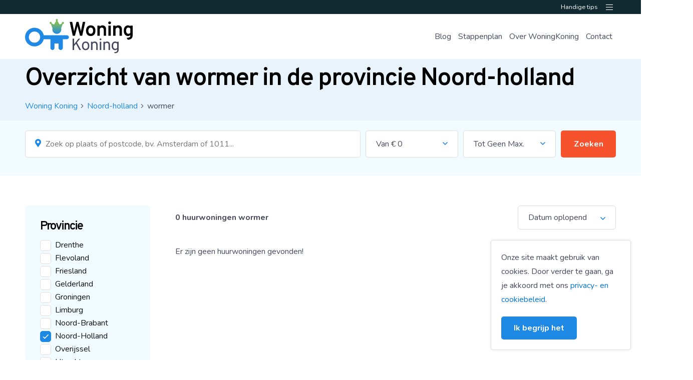

--- FILE ---
content_type: text/html; charset=UTF-8
request_url: https://www.woningkoning.nl/huur/noord-holland/wormer.html
body_size: 14447
content:

<style>
    .preloader {
    position: absolute;
    top: 0;
    left: 0;
    width: 100%;
    height: 100%;
    z-index: 9999;
    background-image: url('https://woningkoning.nl/images/loader.gif');
    background-repeat: no-repeat; 
    background-color: #FFF;
    background-position: center;
 }
</style>
<!DOCTYPE html>
<html xmlns="https://www.w3.org/1999/xhtml">
<head>
    <base href="https://www.woningkoning.nl/">
    <meta charset="UTF-8">
    <meta name="theme-color" content="#00A99D">
    <meta http-equiv="Content-Type" content="text/html; charset=utf-8"/>
    <meta name="viewport" content="width=device-width, initial-scale=1">
    <link rel="shortcut icon" href="favicon.ico" type="image/x-icon">
    <link rel="icon" href="favicon.ico" type="image/x-icon">
     <title>Huurwoningen in Nederland - ☑️ Huren met Woningkoning ></title>
			<meta name="description" content="" />
			<meta name="keywords" content="" />    <style>
        /* IMPORTS FILES */
/* Want to add colors? Don't forget to add the color to the color list in base/_colors.scss */
/* Typography */
h1,
.title {
  font-weight: 600;
  font-family: "Overpass", sans-serif;
  color: #000000;
  margin: 0 0 15px 0;
  line-height: 1em;
  letter-spacing: -2px;
  font-size: 3.125em; }

.titleSub {
  color: #45495B;
  margin: 0 0 15px 0;
  font-size: 1.750em; }

h2,
.subTitle {
  font-weight: 600;
  font-family: "Overpass", sans-serif;
  color: #000000;
  margin: 0 0 15px 0;
  line-height: 1em;
  letter-spacing: -2px;
  font-size: 2.500em; }

h3,
.smallTitle {
  font-weight: 600;
  font-family: "Overpass", sans-serif;
  color: #000000;
  margin: 0 0 15px 0;
  line-height: 1em;
  letter-spacing: -2px;
  font-size: 1.500em; }

.largeTxt {
  font-size: 1.50em;
  line-height: 1.5em; }

.smallTxt,
small {
  font-size: 0.875em; }

p + h2,
ol + h2,
ul + h2 {
  margin-top: 30px; }

p + h3,
ol + h3,
ul + h3 {
  margin-top: 10px; }

h2 + ol,
h2 + ul {
  margin: 0 0 0.938em; }

a {
  color: #0074d9;
  text-decoration: none; }

ul {
  list-style-position: inside;
  margin: 0.938em 0;
  padding: 0; }

p + ul {
  list-style-position: outside;
  padding: 0 0 0 15px; }

.uppercase {
  text-transform: uppercase; }

.lowercase {
  text-transform: lowercase; }

strong,
b,
.bold {
  font-weight: 600; }

.reg {
  font-weight: 400; }

.italic {
  font-style: italic; }

.lh1 {
  line-height: 1; }

.centerTxt {
  text-align: center; }

.leftTxt {
  text-align: left; }

.rightTxt {
  text-align: right; }

@media screen and (max-width: 900px) {
  h1,
  .title {
    font-size: 2.4em; }
  .titleSub {
    font-size: 1.3em;
    margin-bottom: 0; }
  h2,
  .subTitle {
    font-size: 2em; }
  h3,
  .smallTitle {
    font-size: 1.300em; }
  .largeTxt {
    font-size: 1.30em; } }

.disFlex {
  display: -webkit-box;
  display: -ms-flexbox;
  display: flex;
  -ms-flex-wrap: wrap;
      flex-wrap: wrap; }
  .disFlex.jcSB {
    -webkit-box-pack: justify;
        -ms-flex-pack: justify;
            justify-content: space-between; }
  .disFlex.jcCenter {
    -webkit-box-pack: center;
        -ms-flex-pack: center;
            justify-content: center; }
  .disFlex.alignCenter {
    -webkit-box-align: center;
        -ms-flex-align: center;
            align-items: center; }

.row {
  float: left;
  width: 100%; }

.container {
  margin: 0 auto;
  width: 100%;
  max-width: 1240px;
  padding: 0 30px;
  min-width: 320px; }
  .container.sm {
    max-width: 1060px; }
  .container.lrg {
    max-width: 1400px; }
  @media screen and (max-width: 600px) {
    .container {
      padding: 0 15px; } }

.grid {
  padding: 0 15px; }
  .grid .col1 {
    padding: 0 15px; }
  .grid .col2 {
    padding: 0 15px; }
  .grid .col3 {
    padding: 0 15px; }
  .grid .col4 {
    padding: 0 15px; }
  .grid .col5 {
    padding: 0 15px; }
  .grid .col6 {
    padding: 0 15px; }
  .grid .col7 {
    padding: 0 15px; }
  .grid .col8 {
    padding: 0 15px; }
  .grid .col9 {
    padding: 0 15px; }
  .grid .col10 {
    padding: 0 15px; }
  .grid .col11 {
    padding: 0 15px; }
  .grid .col12 {
    padding: 0 15px; }

.col1 {
  width: 8.3333333333%;
  float: left; }

.col2 {
  width: 16.6666666667%;
  float: left; }

.col3 {
  width: 25%;
  float: left; }

.col4 {
  width: 33.3333333333%;
  float: left; }

.col5 {
  width: 41.6666666667%;
  float: left; }

.col6 {
  width: 50%;
  float: left; }

.col7 {
  width: 58.3333333333%;
  float: left; }

.col8 {
  width: 66.6666666667%;
  float: left; }

.col9 {
  width: 75%;
  float: left; }

.col10 {
  width: 83.3333333333%;
  float: left; }

.col11 {
  width: 91.6666666667%;
  float: left; }

.col12 {
  width: 100%;
  float: left; }

.boxPadding {
  padding: 30px; }

.boxPaddingLarge {
  padding: 40px; }

.boxPaddingSmall {
  padding: 20px; }

.mt0 {
  margin-top: 0px; }

.mb0 {
  margin-bottom: 0px; }

.ml0 {
  margin-left: 0px; }

.mr0 {
  margin-right: 0px; }

.pt0 {
  padding-top: 0px; }

.pb0 {
  padding-bottom: 0px; }

.pl0 {
  padding-left: 0px; }

.pr0 {
  padding-right: 0px; }

.mt5 {
  margin-top: 5px; }

.mb5 {
  margin-bottom: 5px; }

.ml5 {
  margin-left: 5px; }

.mr5 {
  margin-right: 5px; }

.pt5 {
  padding-top: 5px; }

.pb5 {
  padding-bottom: 5px; }

.pl5 {
  padding-left: 5px; }

.pr5 {
  padding-right: 5px; }

.mt10 {
  margin-top: 10px; }

.mb10 {
  margin-bottom: 10px; }

.ml10 {
  margin-left: 10px; }

.mr10 {
  margin-right: 10px; }

.pt10 {
  padding-top: 10px; }

.pb10 {
  padding-bottom: 10px; }

.pl10 {
  padding-left: 10px; }

.pr10 {
  padding-right: 10px; }

.mt15 {
  margin-top: 15px; }

.mb15 {
  margin-bottom: 15px; }

.ml15 {
  margin-left: 15px; }

.mr15 {
  margin-right: 15px; }

.pt15 {
  padding-top: 15px; }

.pb15 {
  padding-bottom: 15px; }

.pl15 {
  padding-left: 15px; }

.pr15 {
  padding-right: 15px; }

.mt20 {
  margin-top: 20px; }

.mb20 {
  margin-bottom: 20px; }

.ml20 {
  margin-left: 20px; }

.mr20 {
  margin-right: 20px; }

.pt20 {
  padding-top: 20px; }

.pb20 {
  padding-bottom: 20px; }

.pl20 {
  padding-left: 20px; }

.pr20 {
  padding-right: 20px; }

.mt25 {
  margin-top: 25px; }

.mb25 {
  margin-bottom: 25px; }

.ml25 {
  margin-left: 25px; }

.mr25 {
  margin-right: 25px; }

.pt25 {
  padding-top: 25px; }

.pb25 {
  padding-bottom: 25px; }

.pl25 {
  padding-left: 25px; }

.pr25 {
  padding-right: 25px; }

.mt30 {
  margin-top: 30px; }

.mb30 {
  margin-bottom: 30px; }

.ml30 {
  margin-left: 30px; }

.mr30 {
  margin-right: 30px; }

.pt30 {
  padding-top: 30px; }

.pb30 {
  padding-bottom: 30px; }

.pl30 {
  padding-left: 30px; }

.pr30 {
  padding-right: 30px; }

.mt35 {
  margin-top: 35px; }

.mb35 {
  margin-bottom: 35px; }

.ml35 {
  margin-left: 35px; }

.mr35 {
  margin-right: 35px; }

.pt35 {
  padding-top: 35px; }

.pb35 {
  padding-bottom: 35px; }

.pl35 {
  padding-left: 35px; }

.pr35 {
  padding-right: 35px; }

.mt40 {
  margin-top: 40px; }

.mb40 {
  margin-bottom: 40px; }

.ml40 {
  margin-left: 40px; }

.mr40 {
  margin-right: 40px; }

.pt40 {
  padding-top: 40px; }

.pb40 {
  padding-bottom: 40px; }

.pl40 {
  padding-left: 40px; }

.pr40 {
  padding-right: 40px; }

.mt45 {
  margin-top: 45px; }

.mb45 {
  margin-bottom: 45px; }

.ml45 {
  margin-left: 45px; }

.mr45 {
  margin-right: 45px; }

.pt45 {
  padding-top: 45px; }

.pb45 {
  padding-bottom: 45px; }

.pl45 {
  padding-left: 45px; }

.pr45 {
  padding-right: 45px; }

.mt50 {
  margin-top: 50px; }

.mb50 {
  margin-bottom: 50px; }

.ml50 {
  margin-left: 50px; }

.mr50 {
  margin-right: 50px; }

.pt50 {
  padding-top: 50px; }

.pb50 {
  padding-bottom: 50px; }

.pl50 {
  padding-left: 50px; }

.pr50 {
  padding-right: 50px; }

.mt55 {
  margin-top: 55px; }

.mb55 {
  margin-bottom: 55px; }

.ml55 {
  margin-left: 55px; }

.mr55 {
  margin-right: 55px; }

.pt55 {
  padding-top: 55px; }

.pb55 {
  padding-bottom: 55px; }

.pl55 {
  padding-left: 55px; }

.pr55 {
  padding-right: 55px; }

.mt60 {
  margin-top: 60px; }

.mb60 {
  margin-bottom: 60px; }

.ml60 {
  margin-left: 60px; }

.mr60 {
  margin-right: 60px; }

.pt60 {
  padding-top: 60px; }

.pb60 {
  padding-bottom: 60px; }

.pl60 {
  padding-left: 60px; }

.pr60 {
  padding-right: 60px; }

.mt65 {
  margin-top: 65px; }

.mb65 {
  margin-bottom: 65px; }

.ml65 {
  margin-left: 65px; }

.mr65 {
  margin-right: 65px; }

.pt65 {
  padding-top: 65px; }

.pb65 {
  padding-bottom: 65px; }

.pl65 {
  padding-left: 65px; }

.pr65 {
  padding-right: 65px; }

.mt70 {
  margin-top: 70px; }

.mb70 {
  margin-bottom: 70px; }

.ml70 {
  margin-left: 70px; }

.mr70 {
  margin-right: 70px; }

.pt70 {
  padding-top: 70px; }

.pb70 {
  padding-bottom: 70px; }

.pl70 {
  padding-left: 70px; }

.pr70 {
  padding-right: 70px; }

.mt75 {
  margin-top: 75px; }

.mb75 {
  margin-bottom: 75px; }

.ml75 {
  margin-left: 75px; }

.mr75 {
  margin-right: 75px; }

.pt75 {
  padding-top: 75px; }

.pb75 {
  padding-bottom: 75px; }

.pl75 {
  padding-left: 75px; }

.pr75 {
  padding-right: 75px; }

.mt80 {
  margin-top: 80px; }

.mb80 {
  margin-bottom: 80px; }

.ml80 {
  margin-left: 80px; }

.mr80 {
  margin-right: 80px; }

.pt80 {
  padding-top: 80px; }

.pb80 {
  padding-bottom: 80px; }

.pl80 {
  padding-left: 80px; }

.pr80 {
  padding-right: 80px; }

.mt85 {
  margin-top: 85px; }

.mb85 {
  margin-bottom: 85px; }

.ml85 {
  margin-left: 85px; }

.mr85 {
  margin-right: 85px; }

.pt85 {
  padding-top: 85px; }

.pb85 {
  padding-bottom: 85px; }

.pl85 {
  padding-left: 85px; }

.pr85 {
  padding-right: 85px; }

.mt90 {
  margin-top: 90px; }

.mb90 {
  margin-bottom: 90px; }

.ml90 {
  margin-left: 90px; }

.mr90 {
  margin-right: 90px; }

.pt90 {
  padding-top: 90px; }

.pb90 {
  padding-bottom: 90px; }

.pl90 {
  padding-left: 90px; }

.pr90 {
  padding-right: 90px; }

.mt95 {
  margin-top: 95px; }

.mb95 {
  margin-bottom: 95px; }

.ml95 {
  margin-left: 95px; }

.mr95 {
  margin-right: 95px; }

.pt95 {
  padding-top: 95px; }

.pb95 {
  padding-bottom: 95px; }

.pl95 {
  padding-left: 95px; }

.pr95 {
  padding-right: 95px; }

.mt100 {
  margin-top: 100px; }

.mb100 {
  margin-bottom: 100px; }

.ml100 {
  margin-left: 100px; }

.mr100 {
  margin-right: 100px; }

.pt100 {
  padding-top: 100px; }

.pb100 {
  padding-bottom: 100px; }

.pl100 {
  padding-left: 100px; }

.pr100 {
  padding-right: 100px; }

@media screen and (max-width: 900px) {
  .spacer.mb100 {
    margin-bottom: 60px; }
  .spacer.pt100 {
    padding-top: 60px; } }

*,
*:before,
*:after {
  -webkit-box-sizing: border-box;
          box-sizing: border-box; }

::-moz-selection {
  background: #e3401d;
  color: #fff; }

::selection {
  background: #e3401d;
  color: #fff; }

html {
  height: 100%;
  min-width: 320px;
  margin: 0;
  padding: 0;
  -webkit-overflow-scrolling: touch;
  -webkit-text-size-adjust: none; }

body {
  margin: 0;
  padding: 0;
  color: #45495B;
  font-family: "Nunito", sans-serif;
  font-size: 1em;
  font-weight: 400;
  line-height: 28px;
  background: #ffffff;
  padding-top: 118px; }
  @media screen and (max-width: 950px) {
    body {
      padding-top: 98px; } }

img {
  max-width: 100%;
  vertical-align: top;
  border: 0;
  outline: 0; }

.posRel {
  position: relative; }

.posAbs {
  position: absolute; }

.posFix {
  position: fixed; }

.fLeft {
  float: left; }

.fRight {
  float: right; }

.fNone {
  float: none; }

.disNone {
  display: none; }

.disBlock {
  display: block; }

.disInline {
  display: inline; }

.disInlineBlock {
  display: inline-block;
  vertical-align: top; }

.disGrid {
  display: grid; }

.bgCover {
  background-size: cover;
  background-repeat: no-repeat;
  background-position: center; }

.h100 {
  height: 100%; }

.w100 {
  width: 100%; }

.shadow {
  -webkit-box-shadow: 0 3px 10px rgba(0, 0, 0, 0.1);
          box-shadow: 0 3px 10px rgba(0, 0, 0, 0.1); }

.bRadius {
  border-radius: 5px; }

.bTop {
  border-top: 1px solid #DFDFDF; }

.bBottom {
  border-bottom: 1px solid #DFDFDF; }

.bLeft {
  border-left: 1px solid #DFDFDF; }

.bRight {
  border-right: 1px solid #DFDFDF; }

.bFull {
  border: 1px solid #DFDFDF; }

form label {
  cursor: pointer;
  color: #111111; }

textarea {
  resize: vertical; }

button, [type='button'], [type='reset'], [type='submit'] {
  font-size: 1em;
  font-family: "Nunito", sans-serif;
  font-weight: 400;
  color: #ffffff;
  line-height: 100%;
  padding: 16px 25px;
  cursor: pointer;
  border: 0;
  outline: none;
  border-radius: 5px;
  background-color: #1E88E5;
  -webkit-transition: all 0.3s;
  -o-transition: all 0.3s;
  transition: all 0.3s;
  position: relative; }

[type='color'], [type='date'], [type='datetime'], [type='datetime-local'], [type='email'], [type='month'], [type='number'], [type='password'], [type='search'], [type='tel'], [type='text'], [type='time'], [type='url'], [type='week'], input:not([type]), textarea {
  font-size: 1em;
  border-radius: 5px;
  font-family: "Nunito", sans-serif;
  color: #45495B;
  line-height: 100%;
  outline: none;
  padding: 15px 20px;
  border: 1px solid #DFDFDF;
  -webkit-transition: border 0.3s, -webkit-box-shadow 0.3s;
  transition: border 0.3s, -webkit-box-shadow 0.3s;
  -o-transition: border 0.3s, box-shadow 0.3s;
  transition: border 0.3s, box-shadow 0.3s;
  transition: border 0.3s, box-shadow 0.3s, -webkit-box-shadow 0.3s; }

[type='color']:hover, [type='date']:hover, [type='datetime']:hover, [type='datetime-local']:hover, [type='email']:hover, [type='month']:hover, [type='number']:hover, [type='password']:hover, [type='search']:hover, [type='tel']:hover, [type='text']:hover, [type='time']:hover, [type='url']:hover, [type='week']:hover, input:not([type]):hover, textarea:hover {
  border: 1px solid #e2e2e2; }

input[type="checkbox"]:not(:checked),
input[type="checkbox"]:checked {
  position: absolute;
  left: -9999px;
  opacity: 0; }

input[type="checkbox"] + label {
  position: relative;
  padding-left: 30px;
  cursor: pointer;
  display: inline-block;
  line-height: 21px;
  -webkit-user-select: none;
  -moz-user-select: none;
  -khtml-user-select: none;
  -ms-user-select: none; }

input[type="checkbox"] + label:before {
  content: '';
  position: absolute;
  top: 0;
  left: 0;
  background: #ffffff;
  width: 22px;
  height: 22px;
  z-index: 0;
  border: 1px solid #DFDFDF;
  border-radius: 5px;
  -webkit-transition: 0.3s;
  -o-transition: 0.3s;
  transition: 0.3s; }

input[type="checkbox"] + label:after {
  content: '\f00c';
  font-family: "Font Awesome 5 Pro";
  font-weight: 500;
  position: absolute;
  top: 6px;
  left: 5px;
  opacity: 0;
  color: #ffffff;
  font-size: 0.8em;
  line-height: 1;
  -webkit-transition: color 0.3s;
  -o-transition: color 0.3s;
  transition: color 0.3s; }

input[type="checkbox"]:checked + label:before {
  border-color: #1E88E5;
  background-color: #1E88E5; }

input[type="checkbox"]:checked + label:after {
  opacity: 1; }

.materialInput [type='color'], .materialInput [type='date'], .materialInput [type='datetime'], .materialInput [type='datetime-local'], .materialInput [type='email'], .materialInput [type='month'], .materialInput [type='number'], .materialInput [type='password'], .materialInput [type='search'], .materialInput [type='tel'], .materialInput [type='text'], .materialInput [type='time'], .materialInput [type='url'], .materialInput [type='week'], .materialInput input:not([type]), .materialInput textarea {
  font-size: 1em;
  font-family: "Nunito", sans-serif;
  color: #45495B;
  padding: 20px 15px 7px 15px;
  -webkit-transition: border 0.3s, -webkit-box-shadow 0.3s;
  transition: border 0.3s, -webkit-box-shadow 0.3s;
  -o-transition: border 0.3s, box-shadow 0.3s;
  transition: border 0.3s, box-shadow 0.3s;
  transition: border 0.3s, box-shadow 0.3s, -webkit-box-shadow 0.3s;
  border-radius: 5px;
  border: 1px solid #DFDFDF;
  background: #ffffff; }

.materialInput [type='color']:invalid, .materialInput [type='date']:invalid, .materialInput [type='datetime']:invalid, .materialInput [type='datetime-local']:invalid, .materialInput [type='email']:invalid, .materialInput [type='month']:invalid, .materialInput [type='number']:invalid, .materialInput [type='password']:invalid, .materialInput [type='search']:invalid, .materialInput [type='tel']:invalid, .materialInput [type='text']:invalid, .materialInput [type='time']:invalid, .materialInput [type='url']:invalid, .materialInput [type='week']:invalid, .materialInput input:not([type]):invalid, .materialInput textarea:invalid {
  border-color: #ff4136; }

.materialInput [type='color'] + label, .materialInput [type='date'] + label, .materialInput [type='datetime'] + label, .materialInput [type='datetime-local'] + label, .materialInput [type='email'] + label, .materialInput [type='month'] + label, .materialInput [type='number'] + label, .materialInput [type='password'] + label, .materialInput [type='search'] + label, .materialInput [type='tel'] + label, .materialInput [type='text'] + label, .materialInput [type='time'] + label, .materialInput [type='url'] + label, .materialInput [type='week'] + label, .materialInput input:not([type]) + label, .materialInput textarea + label {
  position: absolute;
  line-height: 1;
  font-size: 1em;
  color: #111111;
  font-weight: 500;
  left: 17px;
  top: 17px;
  -webkit-transition: all 0.3s;
  -o-transition: all 0.3s;
  transition: all 0.3s; }

.materialInput [type='color'].hasVal + label, .materialInput [type='date'].hasVal + label, .materialInput [type='datetime'].hasVal + label, .materialInput [type='datetime-local'].hasVal + label, .materialInput [type='email'].hasVal + label, .materialInput [type='month'].hasVal + label, .materialInput [type='number'].hasVal + label, .materialInput [type='password'].hasVal + label, .materialInput [type='search'].hasVal + label, .materialInput [type='tel'].hasVal + label, .materialInput [type='text'].hasVal + label, .materialInput [type='time'].hasVal + label, .materialInput [type='url'].hasVal + label, .materialInput [type='week'].hasVal + label, .materialInput input:not([type]).hasVal + label, .materialInput textarea.hasVal + label {
  top: 10px;
  font-size: 0.7em; }

.materialInput [type='color']:focus + label, .materialInput [type='date']:focus + label, .materialInput [type='datetime']:focus + label, .materialInput [type='datetime-local']:focus + label, .materialInput [type='email']:focus + label, .materialInput [type='month']:focus + label, .materialInput [type='number']:focus + label, .materialInput [type='password']:focus + label, .materialInput [type='search']:focus + label, .materialInput [type='tel']:focus + label, .materialInput [type='text']:focus + label, .materialInput [type='time']:focus + label, .materialInput [type='url']:focus + label, .materialInput [type='week']:focus + label, .materialInput input:not([type]):focus + label, .materialInput textarea:focus + label {
  top: 10px;
  font-size: 0.7em; }

.materialInput .fileInput {
  position: absolute;
  cursor: pointer;
  margin: 0;
  padding: 0;
  width: 100%;
  height: 100%;
  outline: none;
  opacity: 0;
  top: 0;
  left: 0; }
  .materialInput .fileInput + label {
    color: #111111;
    display: inline-block;
    cursor: pointer;
    padding: 30px;
    font-weight: 500;
    border-radius: 3px;
    -webkit-transition: border 0.3s;
    -o-transition: border 0.3s;
    transition: border 0.3s;
    border: 2px dashed #DFDFDF; }
    .materialInput .fileInput + label:hover {
      border: 2px dashed #b1b1b1; }
    .materialInput .fileInput + label small {
      font-weight: 300; }
  .materialInput .fileInput:focus + label {
    -webkit-box-shadow: 0 0 5px #7fdbff;
            box-shadow: 0 0 5px #7fdbff;
    border: 2px dashed #b1b1b1; }

.select {
  cursor: pointer;
  border: 1px solid #DFDFDF;
  border-radius: 5px;
  background: #ffffff;
  position: relative; }
  .select:after {
    content: '\f107';
    font-family: "Font Awesome 5 Pro";
    position: absolute;
    font-weight: 500;
    line-height: 1;
    pointer-events: none;
    top: 17px;
    right: 20px;
    color: #1E88E5; }
  .select select {
    font-size: 1em;
    font-family: "Nunito", sans-serif;
    color: #45495B;
    line-height: 1;
    outline: none;
    border: none;
    appearance: none;
    background-color: transparent;
    -moz-appearance: none;
    -webkit-appearance: none;
    padding: 15px 35px 15px 20px;
    height: 100%;
    cursor: pointer; }

.cFont {
  color: #45495B; }

.bgFont {
  background-color: #45495B; }

.cFontTitle {
  color: #000000; }

.bgFontTitle {
  background-color: #000000; }

.cBlue {
  color: #1E88E5; }

.bgBlue {
  background-color: #1E88E5; }

.cNavy {
  color: #112A31; }

.bgNavy {
  background-color: #112A31; }

.cGreen {
  color: #2ecc40; }

.bgGreen {
  background-color: #2ecc40; }

.cYellow {
  color: #ffdc00; }

.bgYellow {
  background-color: #ffdc00; }

.cOrange {
  color: #F6522D; }

.bgOrange {
  background-color: #F6522D; }

.cRed {
  color: #ff4136; }

.bgRed {
  background-color: #ff4136; }

.cPurple {
  color: #b10dc9; }

.bgPurple {
  background-color: #b10dc9; }

.cBlack {
  color: #111111; }

.bgBlack {
  background-color: #111111; }

.cWhite {
  color: #ffffff; }

.bgWhite {
  background-color: #ffffff; }

.cGray {
  color: #dddddd; }

.bgGray {
  background-color: #dddddd; }

.cSilver {
  color: #eeeeee; }

.bgSilver {
  background-color: #eeeeee; }

.cLightBlue {
  color: #F2FBFF; }

.bgLightBlue {
  background-color: #F2FBFF; }

.cDarkGray {
  color: #2E2E2E; }

.bgDarkGray {
  background-color: #2E2E2E; }

.cMain {
  color: #1E88E5; }

.bgMain {
  background-color: #1E88E5; }

.cSec {
  color: #7dbb5e; }

.bgSec {
  background-color: #7dbb5e; }

/* IMPORTS PLUGINS */
.overlay {
  position: absolute;
  top: 0;
  left: 0;
  height: 100%;
  width: 100%; }

.blur {
  -webkit-transition: -webkit-filter 0.3s;
  transition: -webkit-filter 0.3s;
  -o-transition: filter 0.3s;
  transition: filter 0.3s;
  transition: filter 0.3s, -webkit-filter 0.3s;
  -webkit-filter: blur(5px);
          filter: blur(5px); }

.materialShadow {
  -webkit-transition: all 0.3s;
  -o-transition: all 0.3s;
  transition: all 0.3s;
  -webkit-box-shadow: 0 0 5px 0 rgba(0, 0, 0, 0.12);
          box-shadow: 0 0 5px 0 rgba(0, 0, 0, 0.12); }
  .materialShadow:hover {
    -webkit-box-shadow: 0 0 5px 0 rgba(0, 0, 0, 0.24);
            box-shadow: 0 0 5px 0 rgba(0, 0, 0, 0.24); }

.addLoaded {
  display: none; }
  .addLoaded.loaded {
    display: inline-block; }

/*
 * Waves v0.7.6
 * http://fian.my.id/Waves 
 * 
 * Copyright 2014-2018 Alfiana E. Sibuea and other contributors 
 * Released under the MIT license 
 * https://github.com/fians/Waves/blob/master/LICENSE */
.waves-effect {
  position: relative;
  cursor: pointer;
  overflow: hidden;
  -webkit-user-select: none;
  -moz-user-select: none;
  -ms-user-select: none;
  user-select: none;
  -webkit-tap-highlight-color: transparent; }
  .waves-effect .waves-ripple {
    position: absolute;
    border-radius: 50%;
    width: 100px;
    height: 100px;
    margin-top: -50px;
    margin-left: -50px;
    opacity: 0;
    background: rgba(0, 0, 0, 0.2);
    background: -o-radial-gradient(rgba(0, 0, 0, 0.2) 0, rgba(0, 0, 0, 0.3) 40%, rgba(0, 0, 0, 0.4) 50%, rgba(0, 0, 0, 0.5) 60%, rgba(255, 255, 255, 0) 70%);
    background: radial-gradient(rgba(0, 0, 0, 0.2) 0, rgba(0, 0, 0, 0.3) 40%, rgba(0, 0, 0, 0.4) 50%, rgba(0, 0, 0, 0.5) 60%, rgba(255, 255, 255, 0) 70%);
    -webkit-transition: all 0.5s ease-out;
    -o-transition: all 0.5s ease-out;
    transition: all 0.5s ease-out;
    -webkit-transition-property: -webkit-transform, opacity;
    -o-transition-property: -o-transform, opacity;
    -webkit-transition-property: opacity, -webkit-transform;
    transition-property: opacity, -webkit-transform;
    -o-transition-property: transform, opacity;
    transition-property: transform, opacity;
    transition-property: transform, opacity, -webkit-transform;
    -webkit-transform: scale(0) translate(0, 0);
    -ms-transform: scale(0) translate(0, 0);
    transform: scale(0) translate(0, 0);
    pointer-events: none; }
  .waves-effect.waves-light .waves-ripple {
    background: rgba(255, 255, 255, 0.4);
    background: -o-radial-gradient(rgba(255, 255, 255, 0.2) 0, rgba(255, 255, 255, 0.3) 40%, rgba(255, 255, 255, 0.4) 50%, rgba(255, 255, 255, 0.5) 60%, rgba(255, 255, 255, 0) 70%);
    background: radial-gradient(rgba(255, 255, 255, 0.2) 0, rgba(255, 255, 255, 0.3) 40%, rgba(255, 255, 255, 0.4) 50%, rgba(255, 255, 255, 0.5) 60%, rgba(255, 255, 255, 0) 70%); }
  .waves-effect.waves-classic .waves-ripple {
    background: rgba(0, 0, 0, 0.2); }
  .waves-effect.waves-classic.waves-light .waves-ripple {
    background: rgba(255, 255, 255, 0.4); }

.waves-notransition {
  -webkit-transition: none !important;
  -o-transition: none !important;
  transition: none !important; }

.waves-button,
.waves-circle {
  -webkit-transform: translateZ(0);
  -ms-transform: translateZ(0);
  transform: translateZ(0);
  -webkit-mask-image: -webkit-radial-gradient(circle, white 100%, black 100%); }

.waves-button,
.waves-button:hover,
.waves-button:visited,
.waves-button-input {
  white-space: nowrap;
  vertical-align: middle;
  cursor: pointer;
  border: none;
  outline: none;
  color: inherit;
  background-color: rgba(0, 0, 0, 0);
  font-size: 1em;
  line-height: 1em;
  text-align: center;
  text-decoration: none;
  z-index: 1; }

.waves-button {
  padding: 0.85em 1.1em;
  border-radius: 0.2em; }

.waves-button-input {
  margin: 0;
  padding: 0.85em 1.1em; }

.waves-input-wrapper {
  border-radius: 0.2em;
  vertical-align: bottom; }
  .waves-input-wrapper.waves-button {
    padding: 0; }
  .waves-input-wrapper .waves-button-input {
    position: relative;
    top: 0;
    left: 0;
    z-index: 1; }

.waves-circle {
  text-align: center;
  width: 2.5em;
  height: 2.5em;
  line-height: 2.5em;
  border-radius: 50%; }

.waves-float {
  -webkit-mask-image: none;
  -webkit-box-shadow: 0px 1px 1.5px 1px rgba(0, 0, 0, 0.12);
  box-shadow: 0px 1px 1.5px 1px rgba(0, 0, 0, 0.12);
  -webkit-transition: all 300ms;
  -o-transition: all 300ms;
  transition: all 300ms; }
  .waves-float:active {
    -webkit-box-shadow: 0px 8px 20px 1px rgba(0, 0, 0, 0.3);
    box-shadow: 0px 8px 20px 1px rgba(0, 0, 0, 0.3); }

.waves-block {
  display: block; }

/* COOKIEBAR */
#cookie-bar {
  position: fixed;
  bottom: 20px;
  right: 20px;
  width: 280px;
  border-radius: 5px;
  z-index: 99999;
  background: #ffffff;
  padding: 20px;
  border: 1px solid #DFDFDF;
  -webkit-box-shadow: 0 0 5px rgba(0, 0, 0, 0.1);
          box-shadow: 0 0 5px rgba(0, 0, 0, 0.1); }
  #cookie-bar .message {
    float: left;
    width: 100%; }
  #cookie-bar .buttons {
    float: left;
    width: 100%;
    margin-top: 20px; }

/* PHOTOVIEWER - Version 0.1 */
body.notScrollable {
  overflow: hidden; }

.photoViewer {
  visibility: hidden;
  position: fixed;
  top: 0;
  left: 0;
  width: 100%;
  height: 100vh;
  background: #fff;
  opacity: 0;
  -webkit-transform: translateY(50%);
      -ms-transform: translateY(50%);
          transform: translateY(50%);
  -webkit-transition: all 0.5s;
  -o-transition: all 0.5s;
  transition: all 0.5s;
  -webkit-transition-delay: 0s;
       -o-transition-delay: 0s;
          transition-delay: 0s;
  z-index: 201; }

.photoViewer.show {
  visibility: visible;
  opacity: 1;
  -webkit-transform: translateY(0);
      -ms-transform: translateY(0);
          transform: translateY(0);
  -webkit-transition-delay: 0.5s;
       -o-transition-delay: 0.5s;
          transition-delay: 0.5s; }

.photoViewer + .overlay {
  visibility: hidden;
  opacity: 0;
  position: fixed;
  top: 0;
  left: 0;
  width: 100%;
  height: 100%;
  background: #000;
  z-index: 200;
  -webkit-transition: all 0.5s;
  -o-transition: all 0.5s;
  transition: all 0.5s;
  -webkit-transition-delay: 0.5s;
       -o-transition-delay: 0.5s;
          transition-delay: 0.5s;
  display: none; }

.photoViewer + .overlay.loaded {
  display: block; }

.photoViewer.show + .overlay {
  visibility: visible;
  opacity: 0.75;
  -webkit-transition-delay: 0s;
       -o-transition-delay: 0s;
          transition-delay: 0s; }

.photoViewer .closeMe {
  position: absolute;
  right: 32px;
  top: 32px;
  width: 32px;
  height: 32px;
  opacity: 0.3;
  cursor: pointer;
  z-index: 5; }

.photoViewer .closeMe:hover {
  opacity: 1; }

.photoViewer .closeMe:before,
.photoViewer .closeMe:after {
  position: absolute;
  left: 15px;
  content: ' ';
  height: 33px;
  width: 2px;
  background-color: #333; }

.photoViewer .closeMe:before {
  -webkit-transform: rotate(45deg);
      -ms-transform: rotate(45deg);
          transform: rotate(45deg); }

.photoViewer .closeMe:after {
  -webkit-transform: rotate(-45deg);
      -ms-transform: rotate(-45deg);
          transform: rotate(-45deg); }

.photoViewer .photoViewer_image {
  position: absolute;
  top: 50%;
  left: 50%;
  -webkit-transform: translate(-50%, -50%);
      -ms-transform: translate(-50%, -50%);
          transform: translate(-50%, -50%);
  max-height: 100%;
  max-width: 90%;
  max-width: calc(100% - 200px);
  opacity: 0;
  -webkit-transition: all 0.5s;
  -o-transition: all 0.5s;
  transition: all 0.5s; }

.photoViewer .photoViewer_image.show {
  opacity: 1; }

.photoViewer .prevImage,
.photoViewer .nextImage {
  position: absolute;
  top: 0;
  width: 50%;
  height: 100%;
  z-index: 2;
  opacity: 0.3;
  -webkit-transition: all 0.3s;
  -o-transition: all 0.3s;
  transition: all 0.3s;
  cursor: pointer; }

.photoViewer .prevImage:hover,
.photoViewer .nextImage:hover {
  opacity: 1; }

.photoViewer .prevImage {
  left: 0; }

.photoViewer .nextImage {
  right: 0; }

.photoViewer .prevImage i,
.photoViewer .nextImage i {
  position: absolute;
  font-size: 3em;
  top: 50%;
  -webkit-transform: translateY(-50%);
      -ms-transform: translateY(-50%);
          transform: translateY(-50%); }

.photoViewer .prevImage i {
  left: 36px; }

.photoViewer .nextImage i {
  right: 36px; }

.photoViewer .imageCounter {
  position: absolute;
  top: 50%;
  -webkit-transform: translateY(-25%);
      -ms-transform: translateY(-25%);
          transform: translateY(-25%);
  right: 10%;
  font-size: 100px;
  color: #1a1a1a;
  opacity: 0;
  z-index: 1;
  line-height: 1;
  -webkit-transition: all 1.75s;
  -o-transition: all 1.75s;
  transition: all 1.75s;
  text-shadow: 1px 1px 2px rgba(255, 255, 255, 0.75); }

.photoViewer.show .imageCounter {
  -webkit-transform: translateY(-50%);
      -ms-transform: translateY(-50%);
          transform: translateY(-50%);
  opacity: 1;
  -webkit-transition-delay: 0.8s;
       -o-transition-delay: 0.8s;
          transition-delay: 0.8s; }

.photoViewer .imageCounter .currentImage {
  position: relative;
  float: left;
  width: 50px;
  height: 100px; }

.photoViewer .imageCounter .currentImage span {
  position: absolute;
  top: 0;
  left: 0;
  opacity: 0;
  -webkit-transform: translateY(30%);
      -ms-transform: translateY(30%);
          transform: translateY(30%);
  -webkit-transition: all 0.3s;
  -o-transition: all 0.3s;
  transition: all 0.3s; }

.photoViewer .imageCounter .currentImage span.goUp {
  opacity: 0;
  -webkit-transform: translateY(30%);
      -ms-transform: translateY(30%);
          transform: translateY(30%); }

.photoViewer .imageCounter .currentImage span.goDown {
  opacity: 0;
  -webkit-transform: translateY(-30%);
      -ms-transform: translateY(-30%);
          transform: translateY(-30%); }

.photoViewer .imageCounter .currentImage span.show {
  opacity: 1;
  -webkit-transform: translateY(0);
      -ms-transform: translateY(0);
          transform: translateY(0); }

@media screen and (max-width: 800px) {
  .photoViewer .imageCounter {
    right: 100px;
    font-size: 60px; }
  .photoViewer .imageCounter .currentImage {
    width: 30px;
    height: 60px; } }

@media screen and (max-width: 500px) {
  .photoViewer .imageCounter,
  .photoViewer.show .imageCounter {
    -webkit-transform: none;
        -ms-transform: none;
            transform: none;
    top: auto;
    bottom: 20px;
    right: 20px; } }

.tns-outer {
  padding: 0 !important; }
  .tns-outer [hidden] {
    display: none !important; }
  .tns-outer [aria-controls], .tns-outer [data-action] {
    cursor: pointer; }

.tns-slider {
  -webkit-transition: all 0s;
  -o-transition: all 0s;
  transition: all 0s; }
  .tns-slider > .tns-item {
    -webkit-box-sizing: border-box;
    box-sizing: border-box; }

.tns-horizontal.tns-subpixel {
  white-space: nowrap; }
  .tns-horizontal.tns-subpixel > .tns-item {
    display: inline-block;
    vertical-align: top;
    white-space: normal; }

.tns-horizontal.tns-no-subpixel:after {
  content: '';
  display: table;
  clear: both; }

.tns-horizontal.tns-no-subpixel > .tns-item {
  float: left; }

.tns-horizontal.tns-carousel.tns-no-subpixel > .tns-item {
  margin-right: -100%; }

.tns-no-calc {
  position: relative;
  left: 0; }

.tns-gallery {
  position: relative;
  left: 0;
  min-height: 1px; }
  .tns-gallery > .tns-item {
    position: absolute;
    left: -100%;
    -webkit-transition: transform 0s, opacity 0s;
    -webkit-transition: opacity 0s, -webkit-transform 0s;
    transition: opacity 0s, -webkit-transform 0s;
    -o-transition: transform 0s, opacity 0s;
    transition: transform 0s, opacity 0s;
    transition: transform 0s, opacity 0s, -webkit-transform 0s; }
  .tns-gallery > .tns-slide-active {
    position: relative;
    left: auto !important; }
  .tns-gallery > .tns-moving {
    -webkit-transition: all 0.25s;
    -o-transition: all 0.25s;
    transition: all 0.25s; }

.tns-autowidth {
  display: inline-block; }

.tns-lazy-img {
  -webkit-transition: opacity 0.6s;
  -o-transition: opacity 0.6s;
  transition: opacity 0.6s;
  opacity: 0.6; }
  .tns-lazy-img.tns-complete {
    opacity: 1; }

.tns-ah {
  -webkit-transition: height 0s;
  -o-transition: height 0s;
  transition: height 0s; }

.tns-ovh {
  overflow: hidden; }

.tns-visually-hidden {
  position: absolute;
  left: -10000em; }

.tns-transparent {
  opacity: 0;
  visibility: hidden; }

.tns-fadeIn {
  opacity: 1;
  filter: alpha(opacity=100);
  z-index: 0; }

.tns-normal, .tns-fadeOut {
  opacity: 0;
  filter: alpha(opacity=0);
  z-index: -1; }

.tns-vpfix {
  white-space: nowrap; }
  .tns-vpfix > div, .tns-vpfix > li {
    display: inline-block; }

.tns-t-subp2 {
  margin: 0 auto;
  width: 310px;
  position: relative;
  height: 10px;
  overflow: hidden; }

.tns-t-ct {
  width: 2333.3333333%;
  width: calc(100% * 70 / 3);
  position: absolute;
  right: 0; }
  .tns-t-ct:after {
    content: '';
    display: table;
    clear: both; }
  .tns-t-ct > div {
    width: 1.4285714%;
    width: calc(100% / 70);
    height: 10px;
    float: left; }

.lpMenuTrigger {
  cursor: pointer; }

.lpMenu {
  z-index: 1002;
  width: 300px;
  padding-bottom: 300px;
  height: 100%;
  right: 0;
  top: 0;
  -webkit-transform: translateX(100%);
      -ms-transform: translateX(100%);
          transform: translateX(100%);
  -webkit-transition: -webkit-transform 0.3s;
  transition: -webkit-transform 0.3s;
  -o-transition: transform 0.3s;
  transition: transform 0.3s;
  transition: transform 0.3s, -webkit-transform 0.3s; }
  .lpMenu.active {
    -webkit-transform: translateX(0);
        -ms-transform: translateX(0);
            transform: translateX(0); }
  .lpMenu > ul {
    border-top: 1px solid rgba(0, 0, 0, 0.1);
    list-style: none;
    margin: 0;
    padding: 0;
    overflow-y: auto;
    height: calc(100% - 200px); }
    .lpMenu > ul li {
      float: left;
      width: 100%;
      border-bottom: 1px solid rgba(0, 0, 0, 0.1); }
      .lpMenu > ul li .lpLink {
        cursor: pointer;
        float: left;
        width: 100%;
        color: #fff;
        padding: 10px 15px;
        line-height: 1; }
        .lpMenu > ul li .lpLink i {
          -webkit-transition: -webkit-transform 0.3s;
          transition: -webkit-transform 0.3s;
          -o-transition: transform 0.3s;
          transition: transform 0.3s;
          transition: transform 0.3s, -webkit-transform 0.3s;
          float: right; }
        .lpMenu > ul li .lpLink:hover {
          text-decoration: none;
          background: rgba(255, 255, 255, 0.25); }
      .lpMenu > ul li > a {
        float: left;
        width: 100%;
        color: #ffffff;
        padding: 10px 15px;
        line-height: 1; }
        .lpMenu > ul li > a i {
          vertical-align: top; }
        .lpMenu > ul li > a:hover {
          text-decoration: none;
          background: rgba(255, 255, 255, 0.1); }
      .lpMenu > ul li > ul {
        display: none;
        list-style: none;
        margin: 0;
        padding: 0;
        background: rgba(0, 0, 0, 0.2);
        border-top: 1px solid rgba(0, 0, 0, 0.1);
        border-bottom: 0px solid rgba(0, 0, 0, 0.1); }
        .lpMenu > ul li > ul li a {
          padding: 10px 30px; }
      .lpMenu > ul li.active a i {
        -webkit-transform: rotate(-180deg);
            -ms-transform: rotate(-180deg);
                transform: rotate(-180deg); }
      .lpMenu > ul li.active > ul {
        display: block; }
  .lpMenu .closeMe {
    position: absolute;
    right: 0;
    top: 0;
    padding: 15px;
    width: 55px;
    height: 55px;
    opacity: 0.5;
    cursor: pointer;
    z-index: 5; }
    .lpMenu .closeMe:hover {
      opacity: 1; }
    .lpMenu .closeMe:before, .lpMenu .closeMe:after {
      position: absolute;
      left: 25px;
      content: ' ';
      height: 25px;
      width: 2px;
      background-color: #fff; }
    .lpMenu .closeMe:before {
      -webkit-transform: rotate(45deg);
          -ms-transform: rotate(45deg);
              transform: rotate(45deg); }
    .lpMenu .closeMe:after {
      -webkit-transform: rotate(-45deg);
          -ms-transform: rotate(-45deg);
              transform: rotate(-45deg); }
  .lpMenu .contactBlock {
    bottom: 0;
    left: 0;
    padding: 30px;
    width: 100%;
    background: rgba(0, 0, 0, 0.1);
    line-height: 20px; }
    .lpMenu .contactBlock .logo {
      -webkit-transform: translateX(-15px);
          -ms-transform: translateX(-15px);
              transform: translateX(-15px); }
    .lpMenu .contactBlock svg {
      max-width: 100%;
      vertical-align: top; }
      .lpMenu .contactBlock svg * {
        fill: #ffffff; }

.lpMenu + .overlay {
  display: none;
  position: fixed;
  z-index: 1001;
  background: rgba(0, 0, 0, 0.5); }

/* IMPORTS IMPORTANT COMPONENTS */
.preHeader__menu__link {
  color: #ffffff;
  font-size: 0.8em; }

.preHeader__menu .lpMenuTrigger i {
  padding: 6px;
  margin-left: 10px; }

.header {
  top: 0px;
  left: 0;
  z-index: 10;
  background-color: transparent;
  -webkit-transition: background-color 0.3s;
  -o-transition: background-color 0.3s;
  transition: background-color 0.3s; }
  .header__logo__img {
    width: 215px; }
  .header__toggle {
    display: none;
    cursor: pointer; }
    .header__toggle__icon {
      position: relative;
      margin-right: -10px;
      top: 0px;
      right: 0px;
      width: 60px;
      height: 50px;
      cursor: pointer; }
      .header__toggle__icon__hamburger {
        top: 50%;
        left: 50%;
        -webkit-transform: translate(-50%, -50%);
        -ms-transform: translate(-50%, -50%);
            transform: translate(-50%, -50%);
        -webkit-transition: background-color 0ms linear .2s;
        -o-transition: background-color 0ms linear .2s;
        transition: background-color 0ms linear .2s;
        position: absolute;
        background-color: #1E88E5;
        width: 22px;
        height: 2px; }
        .header__toggle__icon__hamburger:after, .header__toggle__icon__hamburger:before {
          position: absolute;
          background-color: #1E88E5;
          width: 22px;
          height: 2px; }
        .header__toggle__icon__hamburger:after {
          content: "";
          transition: top .2s ease-in .2s,bottom .2s ease-in .2s,-webkit-transform .2s ease-out 0ms;
          -webkit-transition: top .2s ease-in .2s,bottom .2s ease-in .2s,-webkit-transform .2s ease-out 0ms;
          -o-transition: top .2s ease-in .2s,bottom .2s ease-in .2s,transform .2s ease-out 0ms;
          transition: top .2s ease-in .2s,bottom .2s ease-in .2s,transform .2s ease-out 0ms;
          transition: top .2s ease-in .2s,bottom .2s ease-in .2s,transform .2s ease-out 0ms,-webkit-transform .2s ease-out 0ms; }
        .header__toggle__icon__hamburger:before {
          content: "";
          transition: top .2s ease-in .2s,bottom .2s ease-in .2s,-webkit-transform .2s ease-out 0ms;
          -webkit-transition: top .2s ease-in .2s,bottom .2s ease-in .2s,-webkit-transform .2s ease-out 0ms;
          -o-transition: top .2s ease-in .2s,bottom .2s ease-in .2s,transform .2s ease-out 0ms;
          transition: top .2s ease-in .2s,bottom .2s ease-in .2s,transform .2s ease-out 0ms;
          transition: top .2s ease-in .2s,bottom .2s ease-in .2s,transform .2s ease-out 0ms,-webkit-transform .2s ease-out 0ms;
          top: -7px; }
        .header__toggle__icon__hamburger:after {
          width: 16px;
          bottom: -7px; }
        .header__toggle__icon__hamburger--active {
          background-color: transparent; }
          .header__toggle__icon__hamburger--active:after {
            top: 0;
            bottom: 0;
            transition: top .2s ease-out 0ms,bottom .2s ease-out 0ms,-webkit-transform .2s ease-in .2s;
            -webkit-transition: top .2s ease-out 0ms,bottom .2s ease-out 0ms,-webkit-transform .2s ease-in .2s;
            -o-transition: top .2s ease-out 0ms,bottom .2s ease-out 0ms,transform .2s ease-in .2s;
            transition: top .2s ease-out 0ms,bottom .2s ease-out 0ms,transform .2s ease-in .2s;
            transition: top .2s ease-out 0ms,bottom .2s ease-out 0ms,transform .2s ease-in .2s,-webkit-transform .2s ease-in .2s; }
          .header__toggle__icon__hamburger--active:before {
            top: 0;
            bottom: 0;
            transition: top .2s ease-out 0ms,bottom .2s ease-out 0ms,-webkit-transform .2s ease-in .2s;
            -webkit-transition: top .2s ease-out 0ms,bottom .2s ease-out 0ms,-webkit-transform .2s ease-in .2s;
            -o-transition: top .2s ease-out 0ms,bottom .2s ease-out 0ms,transform .2s ease-in .2s;
            transition: top .2s ease-out 0ms,bottom .2s ease-out 0ms,transform .2s ease-in .2s;
            transition: top .2s ease-out 0ms,bottom .2s ease-out 0ms,transform .2s ease-in .2s,-webkit-transform .2s ease-in .2s;
            -webkit-transform: rotate(45deg);
            -ms-transform: rotate(45deg);
                transform: rotate(45deg); }
          .header__toggle__icon__hamburger--active:after {
            width: 22px;
            -webkit-transform: rotate(-45deg);
            -ms-transform: rotate(-45deg);
                transform: rotate(-45deg); }
  .header--fixed {
    background-color: #ffffff; }
  @media screen and (max-width: 950px) {
    .header__logo__img {
      width: 155px; } }
  @media screen and (max-width: 900px) {
    .header {
      background-color: #ffffff; }
      .header__toggle {
        display: block; } }

.banner--home {
  margin-top: -90px;
  height: 725px;
  padding-top: 220px;
  background-position: bottom;
  background-size: cover; }

.banner--page {
  position: relative; }
  .banner--page .banner__title {
    color: #ffffff; }
  .banner--page .banner__container {
    z-index: 1;
    position: relative; }
  .banner--page:after {
    content: '';
    top: 0;
    left: 0;
    width: 100%;
    height: 100%;
    position: absolute;
    background: #111111;
    opacity: 0.2;
    z-index: 0; }

.banner__search {
  display: grid;
  grid-template-columns: 1fr 185px 185px 110px;
  grid-column-gap: 10px; }
  .banner__search__icon {
    position: absolute;
    top: 17px;
    left: 20px;
    line-height: 1; }
  .banner__search__adres {
    padding-left: 40px; }

@media screen and (max-width: 900px) {
  .banner--home {
    height: auto;
    padding-bottom: 140px;
    padding-top: 170px; } }

@media screen and (max-width: 840px) {
  .banner__search {
    grid-template-columns: 1fr 1fr;
    grid-row-gap: 10px; }
    .banner__search__inputwrapper {
      grid-column: 1 / 3 span; }
    .banner__search button {
      grid-column: 1 / 3 span; } }

@media screen and (max-width: 700px) {
  .banner--home {
    height: 725px;
    padding-top: 150px;
    height: auto;
    padding-bottom: 70px; } }

@media screen and (max-width: 500px) {
  .banner__search {
    grid-template-columns: 1fr;
    grid-row-gap: 10px; }
    .banner__search__inputwrapper {
      grid-column: 1 span; }
    .banner__search button {
      grid-column: 1 span; } }

.notice {
  border-radius: 5px;
  padding: 20px;
  text-align: center; }
  .notice.error {
    color: #ff4136;
    background-color: #ffeceb;
    border-color: #ff4136; }
    .notice.error h1, .notice.error h2, .notice.error h3 {
      color: inherit; }
  .notice.warning {
    color: #b39a00;
    background-color: #fffce6;
    border-color: #ffdc00; }
    .notice.warning h1, .notice.warning h2, .notice.warning h3 {
      color: inherit; }
  .notice.success {
    color: #208f2d;
    background-color: #eafaec;
    border-color: #2ecc40; }
    .notice.success h1, .notice.success h2, .notice.success h3 {
      color: inherit; }
  .notice.info {
    color: #1E88E5;
    background-color: #e9f3fc;
    border-color: #1E88E5; }
    .notice.info h1, .notice.info h2, .notice.info h3 {
      color: inherit; }

.btn {
  display: inline-block;
  padding: 15px 25px;
  cursor: pointer;
  font-family: "Nunito", sans-serif;
  position: relative;
  border-radius: 5px;
  font-weight: 600;
  line-height: 100%;
  border: none;
  font-size: 1em;
  text-align: center;
  text-decoration: none;
  vertical-align: bottom;
  -webkit-transition: 0.3s;
  -o-transition: 0.3s;
  transition: 0.3s; }
  .btn.orange.solid {
    color: #ffffff;
    background-color: #F6522D; }
    .btn.orange.solid:hover {
      background-color: #f76342; }
  .btn.orange.ghost {
    background: none;
    color: #dd4a29;
    border: 1px solid #dd4a29; }
    .btn.orange.ghost:hover {
      background-color: #F6522D;
      color: #ffffff;
      border: 1px solid #F6522D; }
  .btn.blue.solid {
    color: #ffffff;
    background-color: #1E88E5; }
    .btn.blue.solid:hover {
      background-color: #3594e8; }
  .btn.blue.ghost {
    background: none;
    color: #1b7ace;
    border: 1px solid #1b7ace; }
    .btn.blue.ghost:hover {
      background-color: #1E88E5;
      color: #ffffff;
      border: 1px solid #1E88E5; }
  .btn.sec.solid {
    color: #ffffff;
    background-color: #7dbb5e; }
    .btn.sec.solid:hover {
      background-color: #8ac26e; }
  .btn.sec.ghost {
    background: none;
    color: #71a855;
    border: 1px solid #71a855; }
    .btn.sec.ghost:hover {
      background-color: #7dbb5e;
      color: #ffffff;
      border: 1px solid #7dbb5e; }
  .btn.small {
    padding: 10px 15px;
    font-size: 0.888em; }
  .btn.plain {
    color: #45495B; }
    .btn.plain.noPadding {
      padding: 0; }

.header__menu {
  position: relative; }
  .header__menu__nav__list {
    display: inline-block;
    margin: 0;
    padding: 0;
    list-style-type: none; }
    .header__menu__nav__list__item {
      display: inline-block;
      position: relative;
      padding: 0; }
      .header__menu__nav__list__item__link {
        color: #45495B;
        line-height: 1;
        padding: 15px 7px;
        display: inline-block;
        -webkit-transition: color 0.3s;
        -o-transition: color 0.3s;
        transition: color 0.3s; }
        .header__menu__nav__list__item__link:hover {
          color: #1E88E5; }
      .header__menu__nav__list__item ul {
        display: none;
        position: absolute;
        margin: 0;
        padding: 0;
        list-style-type: none;
        top: 100%;
        left: 0;
        width: 250px;
        background: #ffffff;
        -webkit-box-shadow: 0 3px 10px rgba(0, 0, 0, 0.1);
                box-shadow: 0 3px 10px rgba(0, 0, 0, 0.1); }
        .header__menu__nav__list__item ul:after {
          content: '';
          top: -8px;
          right: 210px;
          position: absolute;
          border-left: 8px solid transparent;
          border-right: 8px solid transparent;
          border-bottom: 8px solid #ffffff; }
        .header__menu__nav__list__item ul li {
          display: inline-block;
          width: 100%; }
          .header__menu__nav__list__item ul li a {
            color: #45495B;
            padding: 10px;
            width: 100%;
            display: inline-block; }
      .header__menu__nav__list__item:hover ul {
        display: block; }

@media screen and (max-width: 900px) {
  .header__menu__nav {
    top: 100%;
    position: absolute;
    background: #f2fbff;
    left: 0;
    width: 100%;
    height: 100vh;
    padding: 0 10%;
    max-height: 0;
    -webkit-transition: max-height 0.3s;
    -o-transition: max-height 0.3s;
    transition: max-height 0.3s;
    overflow-y: auto; }
    .header__menu__nav__list {
      margin-top: 50px;
      width: 100%; }
      .header__menu__nav__list__item {
        border-bottom: 1px solid rgba(0, 0, 0, 0.1);
        width: 100%; }
        .header__menu__nav__list__item:last-of-type {
          border-bottom: 0; }
    .header__menu__nav--active {
      max-height: calc(100vh - 95px); } }

.breadcrumb {
  background: #e9f3fc;
  padding: 15px 0; }
  .breadcrumb__link {
    color: #1E88E5;
    position: relative;
    margin-right: 15px; }
    .breadcrumb__link:after {
      content: '\f105';
      font-weight: 300;
      font-family: "Font Awesome 5 Pro";
      color: #45495B;
      position: absolute;
      top: -3px;
      right: -12px; }

/* IMPORTS PAGES */
.recent {
  background: -webkit-gradient(linear, left top, left bottom, from(rgba(30, 136, 229, 0.15)), to(rgba(30, 136, 229, 0)));
  background: -o-linear-gradient(top, rgba(30, 136, 229, 0.15) 0%, rgba(30, 136, 229, 0) 100%);
  background: linear-gradient(180deg, rgba(30, 136, 229, 0.15) 0%, rgba(30, 136, 229, 0) 100%); }
  .recent__container {
    grid-template-columns: repeat(4, 1fr [col-start]);
    grid-column-gap: 30px;
    grid-row-gap: 30px; }
  @media screen and (max-width: 1000px) {
    .recent__container {
      grid-template-columns: repeat(3, 1fr [col-start]); }
    .recent .houseBlock:nth-of-type(4) {
      display: none; } }
  @media screen and (max-width: 750px) {
    .recent__container {
      grid-template-columns: repeat(2, 1fr [col-start]); }
    .recent .houseBlock:nth-of-type(4) {
      display: block; } }
  @media screen and (max-width: 500px) {
    .recent__container {
      grid-template-columns: repeat(1, 1fr [col-start]); }
    .recent .houseBlock:nth-of-type(4) {
      display: block; } }

.populairhome__container {
  grid-template-columns: repeat(4, 1fr [col-start]);
  grid-column-gap: 30px; }

.populairhome__block__image {
  padding-top: 62%;
  border-radius: 5px; }

@media screen and (max-width: 900px) {
  .populairhome__container {
    grid-template-columns: repeat(2, 1fr [col-start]); }
  .populairhome__block__image {
    padding-top: 40%; } }

.page--contact .page__container {
  max-width: 700px; }

.detail__container {
  grid-template-columns: 450px 1fr;
  grid-template-rows: auto 1fr;
  grid-column-gap: 50px;
  grid-template-areas: "title right" "left right"; }

.detail__left {
  grid-area: left; }

.detail__right {
  grid-area: right; }

.detail__contactbtn .smallTitle {
  width: 100%; }

.detail__map__iframe {
  height: 280px; }

.detail__mainDetails {
  grid-area: title; }
  .detail__mainDetails__price {
    background: #F6522D;
    color: #ffffff;
    font-weight: 700;
    padding: 10px 15px;
    border-radius: 5px;
    display: inline-block; }

.detail__kenmerken {
  display: grid;
  grid-column-gap: 10px;
  grid-template-columns: repeat(3, 1fr [col-start]); }
  .detail__kenmerken__kenmerk {
    background: #e9f3fc;
    padding: 15px 10px;
    border-radius: 5px;
    border: 1px solid #1E88E5; }
    .detail__kenmerken__kenmerk__icon {
      font-size: 1.750em;
      color: #1E88E5; }
    .detail__kenmerken__kenmerk__title {
      width: 100%;
      display: inline-block;
      font-size: 0.8em;
      margin-top: 10px; }
    .detail__kenmerken__kenmerk__info {
      width: 100%;
      margin-top: 10px;
      display: inline-block;
      line-height: 1px; }

.detail__properties {
  width: 100%; }
  .detail__properties__list {
    width: 100%; }
    .detail__properties__list__label {
      float: left;
      padding: 10px 0;
      width: 170px;
      border-bottom: 1px solid #DFDFDF;
      font-weight: 600;
      color: #000000;
      margin: 0; }
    .detail__properties__list__property {
      padding: 10px 0;
      float: right;
      width: calc(100% - 170px);
      border-bottom: 1px solid #DFDFDF;
      margin: 0; }

.detail__photo {
  padding-top: 60%;
  border-radius: 5px;
  position: relative;
  cursor: pointer; }
  .detail__photo__zoomtoggle {
    position: absolute;
    bottom: 20px;
    right: 20px;
    width: 50px;
    height: 50px;
    padding-top: 15px;
    font-size: 1.3em;
    color: #ffffff;
    background-color: #1E88E5;
    border-radius: 50%;
    text-align: center;
    cursor: pointer; }

.detail__slider {
  overflow: hidden;
  cursor: pointer;
  border-radius: 5px; }
  .detail__slider__images__image {
    height: 420px;
    width: 100%;
    -o-object-fit: cover;
       object-fit: cover; }
  .detail__slider__controls__btn {
    position: absolute;
    top: 50%;
    -webkit-transform: translateY(-50%);
        -ms-transform: translateY(-50%);
            transform: translateY(-50%);
    border-radius: 50%;
    width: 40px;
    height: 40px;
    line-height: 40px;
    text-align: center;
    -webkit-box-shadow: 0 3px 3px 0px rgba(0, 0, 0, 0.1);
            box-shadow: 0 3px 3px 0px rgba(0, 0, 0, 0.1);
    background: #ffffff;
    color: #45495B; }
    .detail__slider__controls__btn--prev {
      left: 5px; }
    .detail__slider__controls__btn--next {
      right: 5px; }

.detail__thumbnails {
  grid-template-columns: repeat(5, 1fr [col-start]);
  grid-column-gap: 10px; }
  .detail__thumbnails__photo {
    border-radius: 5px;
    padding-top: 75%;
    cursor: pointer;
    position: relative; }
    .detail__thumbnails__photo__counter {
      position: absolute;
      top: 50%;
      left: 50%;
      color: #ffffff;
      font-weight: 700;
      background: rgba(0, 0, 0, 0.6);
      border-radius: 3px;
      padding: 5px;
      line-height: 1;
      z-index: 1;
      -webkit-transform: translate(-50%, -50%);
          -ms-transform: translate(-50%, -50%);
              transform: translate(-50%, -50%); }

@media screen and (max-width: 1070px) {
  .detail__container {
    grid-column-gap: 30px; }
  .detail__slider__images__image {
    height: 300px; } }

@media screen and (max-width: 900px) {
  .detail__container {
    grid-template-columns: 1fr;
    grid-template-rows: initial;
    grid-column-gap: 50px;
    grid-template-areas: "title" "right" "left"; }
  .detail__mainDetails {
    margin-bottom: 30px; }
  .detail__slider__images__image {
    height: 360px; } }

@media screen and (max-width: 600px) {
  .detail__thumbnails {
    grid-template-columns: repeat(3, 1fr [col-start]); }
    .detail__thumbnails__photo {
      padding-top: 60%; }
  .detail__slider__images__image {
    height: 300px; } }

@media screen and (max-width: 520px) {
  .detail__thumbnails {
    grid-template-columns: repeat(3, 1fr [col-start]); }
    .detail__thumbnails__photo {
      padding-top: 60%; }
  .detail__slider__images__image {
    height: 300px; }
  .detail__properties__list__label {
    float: left;
    width: 100%;
    padding-bottom: 0;
    border-bottom: 0; }
  .detail__properties__list__property {
    padding-top: 0;
    width: 100%; }
  .detail__kenmerken {
    grid-template-columns: repeat(1, 1fr [col-start]);
    grid-row-gap: 10px; }
    .detail__kenmerken__kenmerk {
      padding-left: 65px;
      position: relative;
      text-align: left; }
      .detail__kenmerken__kenmerk__icon {
        position: absolute;
        top: 50%;
        left: 15px;
        -webkit-transform: translatey(-50%);
            -ms-transform: translatey(-50%);
                transform: translatey(-50%); }
      .detail__kenmerken__kenmerk__title {
        margin-top: 0; }
      .detail__kenmerken__kenmerk__info {
        margin-bottom: 13px; } }

.overview__container {
  grid-template-columns: 250px 1fr;
  grid-column-gap: 50px; }

.overview__woningen {
  display: grid;
  grid-row-gap: 30px; }

.overview__pagination__page {
  color: #45495B;
  line-height: 1;
  border-radius: 3px;
  padding: 5px; }
  .overview__pagination__page--active {
    color: #1E88E5; }
  .overview__pagination__page--active {
    color: #1E88E5; }
  .overview__pagination__page:hover {
    background-color: #F2FBFF; }

.overview__filterToggle {
  display: none; }

@media screen and (max-width: 900px) {
  .overview__container {
    grid-template-columns: 1fr;
    grid-row-gap: 30px; }
  .overview__filters {
    display: none; }
  .overview__filterToggle {
    display: block; } }

.woningen__woning {
  padding-bottom: 30px;
  border-bottom: 1px solid #DFDFDF; }
  .woningen__woning:last-of-type {
    border-bottom: 0;
    padding-bottom: 0; }
  .woningen__woning__img {
    -o-object-fit: cover;
       object-fit: cover;
    -ms-flex-item-align: stretch;
        align-self: stretch;
    width: 100%;
    border-radius: 5px; }
  .woningen__woning__inner {
    display: grid;
    grid-template-columns: 200px 1fr;
    grid-column-gap: 30px; }
  .woningen__woning__content__details__value:after {
    content: '\f111';
    font-family: "Font Awesome 5 Pro";
    font-size: 5px;
    line-height: 1;
    position: relative;
    margin: 0px 7px 0px 11px;
    font-weight: 700;
    display: inline-block;
    top: -3px; }
  .woningen__woning__content__details__value:last-of-type:after {
    display: none; }

@media screen and (max-width: 560px) {
  .woningen__woning__img {
    height: 200px; }
  .woningen__woning__inner {
    grid-template-columns: 1fr;
    grid-row-gap: 20px; } }

@media screen and (max-width: 460px) {
  .woningen__woning__img {
    height: 150px; } }    </style>
    <!-- FONT FILES -->
    <link href="https://fonts.googleapis.com/css?family=Raleway" rel="stylesheet" type="text/css">    <link href="css/nouislider.css" rel="stylesheet">
    <link rel="stylesheet" href="https://www.woningkoning.nl/css/style.min.css" media="print" onload="this.media='all'">
    <link rel="preconnect" href="https://fonts.googleapis.com/" crossorigin="">
    <link rel="preload" as="style" href="https://fonts.googleapis.com/css2?family=Nunito:wght@400;700&family=Overpass:wght@400;600;700&display=swap">
    <link rel="stylesheet" href="https://fonts.googleapis.com/css2?family=Nunito:wght@400;700&family=Overpass:wght@400;600;700&display=swap" media="all" onload="this.media='all'">
</head>
<body>

<header class="header w100 pb10 posFix">
    <div class="row preHeader bgNavy mb10">
        <div class="container preHeader__container">
            <div class="fRight preHeader__menu">
                <a class="preHeader__menu__link" href="https://www.woningkoning.nl/blog/handige-tips.html">Handige tips</a>
                <span class="fRight lpMenuTrigger">
            <i class="fal fa-bars cWhite"></i>
        </span>
            </div>
        </div>
    </div>
    <div class="header__container container disFlex alignCenter jcSB">
        <a href="https://www.woningkoning.nl/" class="header__logo disInlineBlock"><img src="https://www.woningkoning.nl/images/logo.svg" alt="Woning Koning" class="header__logo__img"></a>
        <span class="header__toggle disNone">
        <span class="header__toggle__icon fLeft">
            <span class="header__toggle__icon__hamburger"></span>
        </span>
        <span class="header__toggle__text fLeft mt10">Menu</span>
    </span>
        <nav class="header__menu__nav">
            <ul class="header__menu__nav__list"><li class="header__menu__nav__list__item "><a class="header__menu__nav__list__item__link" href="https://www.woningkoning.nl/blog.html">Blog</a></li><li class="header__menu__nav__list__item "><a class="header__menu__nav__list__item__link" href="https://www.woningkoning.nl/een-huis-huren-in-nederland-een-stappenplan.html">Stappenplan</a></li><li class="header__menu__nav__list__item dropdown"><a class="header__menu__nav__list__item__link" href="https://www.woningkoning.nl/over-woningkoning.html">Over WoningKoning</a></li><li class="header__menu__nav__list__item dropdown"><a class="header__menu__nav__list__item__link" href="https://www.woningkoning.nl/contact.html">Contact</a></li></ul>        </nav>
    </div>
</header><script>
function disableScrolling(){
    var x=window.scrollX;
    var y=window.scrollY;
    window.onscroll=function(){window.scrollTo(x, y);};
}

function enableScrolling(){
    window.onscroll=function(){};
}

function GetData(){
    var href = new URL(document.location);
    let params = new URLSearchParams(location.search);
    console.log("Data ophalen voor: "+params);
    AjaxCallableFilter(params);
    AjaxCallableWoning(params);
}

function AjaxCallableFilter(data){
    console.log("Ophalen data");
    window.scrollTo(0, 0);
    disableScrolling();
    document.getElementById("preloader").style.display = 'block';
    var xmlhttp = new XMLHttpRequest();
    xmlhttp.onreadystatechange = function() {
      if (this.readyState == 4 && this.status == 200) {
        document.getElementById("preloader").style.display = 'none';
        enableScrolling();
        const queryString = window.location.search;
        const urlParams = new URLSearchParams(queryString);
        document.getElementById("CallableFilterOverview").innerHTML = this.responseText;
        document.getElementById('input-number-minoppervlakte').value = urlParams.get('oppervlakteLow') ?? 0;
        document.getElementById('input-number-maxoppervlakte').value = urlParams.get('oppervlakteMax') ?? 9999999;
        document.getElementById('input-number-minprijs').value = urlParams.get('priceLow') ?? 0;
        document.getElementById('input-number-maxprijs').value = urlParams.get('priceMax') ?? 9999999;
        loadPriceSlider();
        
        document.getElementById("orderBy").value = urlParams.get("Sort") ?? 1;
        
      }
    };
    xmlhttp.open("GET", "/system/classes/filter_ajax.php?" + data, true);
    xmlhttp.send();
}

function AjaxCallableWoning(data){
    console.log("Ophalen data");
    var xmlhttp = new XMLHttpRequest();
    xmlhttp.onreadystatechange = function() {
      if (this.readyState == 4 && this.status == 200) {
        document.getElementById("CallableWoningOverview").innerHTML = this.responseText;
      }
    };
    xmlhttp.open("GET", "/system/classes/woningen_ajax.php?"+ data, true);
    xmlhttp.send();
}

function SetActiveFilter(sel){
    var href = new URL(document.location);
    let params = new URLSearchParams(location.search);
    ParamVar = params.get(''+sel.dataset.filtertype+'');
    
    if(ParamVar != sel.dataset.filterid){
        href.searchParams.set(sel.dataset.filtertype, sel.dataset.filterid);   
        window.history.pushState("", "", href);
        GetData()
    }else{
        let params = new URLSearchParams(href.search);
        href.searchParams.delete(sel.dataset.filtertype);
        window.history.pushState("", "", href);
        GetData()
    }
}

function SetPrice(sel){
    var href = new URL(document.location);
    let params = new URLSearchParams(location.search);
    ParamVar = params.get(''+sel.dataset.filtertype+'');
    href.searchParams.set(sel.dataset.filtertype, sel.dataset.filterid);   
    window.history.pushState("", "", href);
    GetData()

}

function Setprovince(sel){
    var href = new URL(document.location);
    let params = new URLSearchParams(location.search);
    if(sel != 'noord-holland'){
        location.href = "https://www.woningkoning.nl/huur/"+sel+".html?"+params+"";
    }else{
        location.href = "https://www.woningkoning.nl/huur.html?"+params+"";
    }

}

function Setplace(sel){
    var href = new URL(document.location);
    let params = new URLSearchParams(location.search);
    if(sel != 'wormer'){
        location.href = "https://www.woningkoning.nl/huur/noord-holland/"+sel+".html?"+params+"";
    }else{
        location.href = "https://www.woningkoning.nl/huur.html/noord-holland.html?"+params+"";
    }
}

function loadPriceSlider() {
    createslider();

    function createslider(element){
        //prijs
        var stepsSliderprijs = document.getElementById('priceRangeSelector'+'prijs');
        if(stepsSliderprijs == null)
            return false;
            const queryStringprijs = window.location.search;
            const urlParamsprijs = new URLSearchParams(queryString);
        var input0prijs = document.getElementById('input-number-min'+'prijs');
        var input1prijs = document.getElementById('input-number-max'+'prijs');
        var inputsprijs = [input0prijs, input1prijs];
        var lowestPriceprijs = parseFloat($(document.getElementById('lowest-price'+'prijs')).val());
        var highestPriceprijs = parseFloat($(document.getElementById('highest-price'+'prijs')).val());
        var range_all_slidersprijs = {
            'min': [     lowestPriceprijs, 150 ],
            '30%': [   500,  150 ],
            '75%': [  8000, 250 ],
            'max': [ highestPriceprijs ]
        };
        var startValue = parseFloat($(input0prijs).val());
        var endValue = parseFloat($(input1prijs).val());
        noUiSlider.create(stepsSliderprijs, {
            start: [startValue, endValue],
            connect: true,
            range: range_all_slidersprijs,
            step: 250,
            tooltips: [true, true],
            pips: {
                mode: 'range',
                density: 4
            }
        });
        stepsSliderprijs.noUiSlider.on('change', function (values, handle) {
            var value = values[handle];
            value = parseFloat(value).toFixed(2);
            inputsprijs[handle].value = value;
            $(inputsprijs[handle]).trigger('change');
            document.getElementById("input-number-min"+'prijs').dataset.filterid = document.getElementById("input-number-min"+'prijs').value;
            document.getElementById("input-number-max"+'prijs').dataset.filterid = document.getElementById("input-number-max"+'prijs').value;
            SetPrice(document.getElementById("input-number-min"+'prijs'));
            SetPrice(document.getElementById("input-number-max"+'prijs'));
        });

        //oppervlakte

        var stepsSlideroppervlakte = document.getElementById('priceRangeSelector'+'oppervlakte');
        if(stepsSlideroppervlakte == null)
            return false;
            const queryStringoppervlakte = window.location.search;
            const urlParamsoppervlakte = new URLSearchParams(queryStringoppervlakte);
        var input0oppervlakte = document.getElementById('input-number-min'+'oppervlakte');
        var input1oppervlakte = document.getElementById('input-number-max'+'oppervlakte');
        var inputsoppervlakte = [input0oppervlakte, input1oppervlakte];
        var lowestPriceoppervlakte = parseFloat($(document.getElementById('lowest-price'+'oppervlakte')).val());
        var highestPriceoppervlakte = parseFloat($(document.getElementById('highest-price'+'oppervlakte')).val());
        var range_all_sliders = {
            'min': [     lowestPriceoppervlakte, 5 ],
            '30%': [   100,  10 ],
            '75%': [  200, 250 ],
            'max': [ highestPriceoppervlakte ]
        };
        var startValue = parseFloat($(input0oppervlakte).val());
        var endValue = parseFloat($(input1oppervlakte).val());
        noUiSlider.create(stepsSlideroppervlakte, {
            start: [startValue, endValue],
            connect: true,
            range: range_all_sliders,
            step: 250,
            tooltips: [true, true],
            pips: {
                mode: 'range',
                density: 4
            }
        });
        stepsSlideroppervlakte.noUiSlider.on('change', function (values, handle) {
            var value = values[handle];
            value = parseFloat(value).toFixed(2);
            inputsoppervlakte[handle].value = value;
            $(inputsoppervlakte[handle]).trigger('change');
            document.getElementById("input-number-min"+'oppervlakte').dataset.filterid = document.getElementById("input-number-min"+'oppervlakte').value;
            document.getElementById("input-number-max"+'oppervlakte').dataset.filterid = document.getElementById("input-number-max"+'oppervlakte').value;
            SetPrice(document.getElementById("input-number-min"+'oppervlakte'));
            SetPrice(document.getElementById("input-number-max"+'oppervlakte'));
        });
    }
    
}

</script>

<div id="preloader" class="preloader"></div>

<div class="breadcrumb">
        <div class="container breadcrumb__container">
            
                            <h1>Overzicht van wormer in de provincie Noord-holland</h1>
                
            <a href="https://www.woningkoning.nl/" class="breadcrumb__link">Woning Koning</a>

                            <a href="https://www.woningkoning.nl/huur/noord-holland.html"
                   class="breadcrumb__link">Noord-holland</a>
                <span class="breadcrumb__current">wormer</span>
                        </div>
    </div>
    <div class="w100 disInlineBlock bgLightBlue pt20 pb20">
        <div class="container">
            <form method="GET" action="https://www.woningkoning.nl/huur.html" name="search">

<div class="banner__search w100">
    <div class="banner__search__inputwrapper disInlineBlock posRel">
        <i class="banner__search__icon fas fa-map-marker-alt cBlue"></i>
        <input id="SearchInput" type="text" name="search" class="w100 banner__search__adres" placeholder="Zoek op plaats of postcode, bv. Amsterdam of 1011...">
    </div>
    <div class="select disInlineBlock posRel">
        <select class="w100 banner__search__vanprijs" id="van" name="priceLow">
            <option value="0">Van <span class="cBlack">&euro; 0</span></option>
            <option value="250">&euro; 250</option>
            <option value="500">&euro; 500</option>
            <option value="750">&euro; 750</option>
            <option value="1000">&euro; 1000</option>
            <option value="1500">&euro; 1500</option>
            <option value="2000">&euro; 2000</option>
        </select>
    </div>
    <div class="select disInlineBlock posRel">
        <select class="w100 banner__search__totprijs" id="tot" name="priceMax">
            <option value="999999999">Tot Geen Max.</option>
            <option value="250">&euro; 250</option>
            <option value="500">&euro; 500</option>
            <option value="750">&euro; 750</option>
            <option value="1000">&euro; 1000</option>
            <option value="1500">&euro; 1500</option>
            <option value="2000">&euro; 2000</option>
        </select>
    </div>
    <button class="btn solid orange waves-effect">Zoeken</button>
</div>
</form>
<script>
const queryString = window.location.search;
const urlParams = new URLSearchParams(queryString);
document.getElementById('SearchInput').value = urlParams.get('search');
document.getElementById('van').value = urlParams.get('priceLow') ?? 0;
document.getElementById('tot').value = urlParams.get('priceMax') ?? 999999999;
</script>        </div>
    </div>

    <main  class="overviewContainer">
        <form class="categorypage" method="post" data-minder="Minder" data-meer="Meer">
            <section class="overview mt60 spacer w100">
                <div class="container overview__container disGrid">
                    <div class="overview__left">
                        <span class="overview__filterToggle btn solid blue waves-effect row disNone mb10" data-slidetoggle="filter"><i class="fal fa-filter"></i> Filteren</span>
                        <div class="row overview__filters" data-toslidetoggle="filter">
                            <div id="CallableFilterOverview"></div>


                        </div>
                    </div>
                    <div class="overview__right">
                    <div id="CallableWoningOverview"></div>
                        <div class="overview__text w100 disInlineBlock">
                                                    </div>
                    </div>
                </div>
            </section>
        </form>
        <section class="overview mt60 mb100 spacer w100">
            <div class="container overview__container disGrid">
                <div class="overview__left">
                </div>
                <div class="overview__right">
                                        <h2 class="woningen__woning__content__title w100 mb0 disInlineBlock smallTitle">Bekijk ook eens deze plaatsen in <span class="cMain">noord-holland </span>:</h2>
                    <br />
<b>Warning</b>:  array_chunk(): Size parameter expected to be greater than 0 in <b>/home/woningkoni/domains/woningkoning.nl/public_html/includes/plugin_gids_new.php</b> on line <b>324</b><br />
<div class="container overview__container disGrid"><br />
<b>Warning</b>:  Invalid argument supplied for foreach() in <b>/home/woningkoni/domains/woningkoning.nl/public_html/includes/plugin_gids_new.php</b> on line <b>326</b><br />
</div>                                    </div>
            </div>
        </section>
    </main>

    <script>
    GetData();
    </script>
<footer class="footer w100 bgDarkGray pt60 pb60">
    <div class="container__footer container disFlex jcSB">
        <div class="footer__col">
			<a href="https://www.woningkoning.nl/" class="header__logo disInlineBlock"><img src="images/logo-white.svg" alt="Woningkoning" class="footer__col__logo"></a>
        </div>
        <div class="footer__col">
            <span class="footer__col__title largeTxt bold cWhite w100 disBlock">Contact</span>
            <ul class="footer__col__list">
                <li class="footer__col__list__item footer__col__list__item--icon"><a href="mailto:info@woningkoning.nl"><i class="fas fa-envelope"></i> info@woningkoning.nl</a></li>
            </ul>
        </div>
        <div class="footer__col">
            <span class="footer__col__title largeTxt bold cWhite w100 disBlock">Algemeen</span>
            <ul class="footer__col__list">
                <li class="footer__col__list__item"><a href="/over-woningkoning.html">Over WoningKoning</a></li>
                <li class="footer__col__list__item"><a href="https://www.strategisch-beleggen.nl/beleggingsproducten/beleggingsfondsen/vastgoedfondsen.html" target="_blank">Vastgoedfondsen - Risico en rendement</a></li>
            </ul>
        </div>
        <div class="footer__col footer__col">
            <span class="footer__col__title largeTxt bold cWhite w100 disBlock">Regio</span>
            <ul class="footer__col__list footer__col__list--regio">
                <li class="footer__col__list__item"><a href="https://www.woningkoning.nl/huur/noord-holland/Amsterdam.html">Amsterdam</a></li>
                <li class="footer__col__list__item"><a href="https://www.woningkoning.nl/huur/zuid-holland/Rotterdam.html">Rotterdam</a></li>
                <li class="footer__col__list__item"><a href="https://www.woningkoning.nl/huur/noord-holland/Amsterdam.html">Den Haag</a></li>
                <li class="footer__col__list__item"><a href="https://www.woningkoning.nl/huur/noord-brabant/Eindhoven.html">Eindhoven</a></li>
                <li class="footer__col__list__item"><a href="https://www.woningkoning.nl/huur/limburg/Maastricht.html">Maastricht</a></li>
            </ul>
            <ul class="footer__col__list footer__col__list--regio">
                <li class="footer__col__list__item"><a href="https://www.woningkoning.nl/huur/noord-brabant/Tilburg.html">Tilburg</a></li>
                <li class="footer__col__list__item"><a href="https://www.woningkoning.nl/huur/utrecht/Utrecht.html">Utrecht</a></li>
                <li class="footer__col__list__item"><a href="https://www.woningkoning.nl/huur/flevoland/Almere.html">Almere</a></li>
                <li class="footer__col__list__item"><a href="https://www.woningkoning.nl/huur/groningen/Groningen.html">Groningen</a></li>
                <li class="footer__col__list__item"><a href="https://www.woningkoning.nl/huur/noord-brabant/Breda.html">Breda</a></li>
            </ul>
        </div>
    </div>
</footer>
<div class="copyright w100 bgDarkGray row pt20 pb20 disBlock smallTxt">
    <div class="container__copyright container">
        <span class="copyright__left fLeft cWhite">&copy; 2026 - Woning Koning</span>
        <span class="copyright__right fRight cWhite">
            <a class="copyright__url cWhite" href="https://www.woningkoning.nl/sitemap.xml">Sitemap</a>
            <a class="copyright__url cWhite" href="https://www.woningkoning.nl/privacy.html">Privacy &amp; disclaimer</a>
        </span>
    </div>
</div>

<!-- LPMENU -->
<div class="lpMenu posFix bgNavy cWhite pt55 pb55 disNone addLoaded">
    <span class="closeMe posAbs waves-effect"></span>
    <ul class="row"><li class=""><a href="https://www.woningkoning.nl/op-kamers.html">Op Kamers</a></li><li class=""><a href="https://www.woningkoning.nl/verhuizen-student.html">Verhuizen student</a></li><li class=""><a href="https://www.woningkoning.nl/studentenstad.html">Studentenstad</a></li><li class=""><a href="https://www.woningkoning.nl/geld-besparen-ti.html">Geld besparen tips</a></li><li class=""><a href="https://www.woningkoning.nl/huurtoeslag.html">Huurtoeslag</a></li><li class=""><a href="https://www.woningkoning.nl/verhuren-in-nederland.html">Verhuren in Nederland</a></li><li class="dropdown"><a href="https://www.woningkoning.nl/woning-huren.html">Woning huren</a></li><li class="dropdown"><a href="https://www.woningkoning.nl/appartement-huren.html">Appartement huren</a></li><li class="dropdown"><a href="https://www.woningkoning.nl/verhuur-expats.html">Verhuur expats</a></li></ul></div>
<div class="overlay disNone addLoaded"></div>




<!-- JS FILES -->
<script src="https://www.woningkoning.nl/js/plugins/jquery-3.5.1.min.js"></script>
<script src="https://www.woningkoning.nl/js/plugins/waves.min.js"></script>
<script src="https://www.woningkoning.nl/js/plugins/lazyload.min.js"></script>
<script src="https://www.woningkoning.nl/js/plugins/jquery.cookiebar.js"></script>
<script src="https://www.woningkoning.nl/js/plugins/webfont.js"></script>
<script src="https://www.woningkoning.nl/js/plugins/toggle.js"></script>
<script src="https://www.woningkoning.nl/js/plugins/nouislider.min.js"></script>
<script src="https://www.woningkoning.nl/js/plugins/photoViewer.js"></script>
<script src="https://www.woningkoning.nl/js/plugins/tiny-slider.js"></script>
<script src="https://www.woningkoning.nl/js/plugins/lpMenu.js"></script>
<script src="https://www.woningkoning.nl/js/detail.js"></script>
<script src="https://www.woningkoning.nl/js/init.js"></script>

</body>
</html>

--- FILE ---
content_type: text/html; charset=UTF-8
request_url: https://www.woningkoning.nl/system/classes/filter_ajax.php?
body_size: 357
content:
<div class="overview__filter_one row bgLightBlue boxPadding bRadius mb10"> <span class="overview__filter__title smallTitle row">Provincie</span><span class="overview__filter__option row mb5"><input type="checkbox" id="10191" onchange="Setprovince(this.value)"  name="Drenthe" value="Drenthe"><label for="10191">Drenthe</label></span><span class="overview__filter__option row mb5"><input type="checkbox" id="12161" onchange="Setprovince(this.value)"  name="Flevoland" value="Flevoland"><label for="12161">Flevoland</label></span><span class="overview__filter__option row mb5"><input type="checkbox" id="2200" onchange="Setprovince(this.value)"  name="Friesland" value="Friesland"><label for="2200">Friesland</label></span><span class="overview__filter__option row mb5"><input type="checkbox" id="520" onchange="Setprovince(this.value)"  name="Gelderland" value="Gelderland"><label for="520">Gelderland</label></span><span class="overview__filter__option row mb5"><input type="checkbox" id="68" onchange="Setprovince(this.value)"  name="Groningen" value="Groningen"><label for="68">Groningen</label></span><span class="overview__filter__option row mb5"><input type="checkbox" id="157" onchange="Setprovince(this.value)"  name="Limburg" value="Limburg"><label for="157">Limburg</label></span><span class="overview__filter__option row mb5"><input type="checkbox" id="369" onchange="Setprovince(this.value)"  name="Noord-Brabant" value="Noord-Brabant"><label for="369">Noord-Brabant</label></span><span class="overview__filter__option row mb5"><input type="checkbox" id="9125" onchange="Setprovince(this.value)" checked name="Noord-Holland" value="Noord-Holland"><label for="9125">Noord-Holland</label></span><span class="overview__filter__option row mb5"><input type="checkbox" id="4176" onchange="Setprovince(this.value)"  name="Overijssel" value="Overijssel"><label for="4176">Overijssel</label></span><span class="overview__filter__option row mb5"><input type="checkbox" id="11185" onchange="Setprovince(this.value)"  name="Utrecht" value="Utrecht"><label for="11185">Utrecht</label></span><span class="overview__filter__option row mb5"><input type="checkbox" id="8145" onchange="Setprovince(this.value)"  name="Zeeland" value="Zeeland"><label for="8145">Zeeland</label></span><span class="overview__filter__option row mb5"><input type="checkbox" id="7124" onchange="Setprovince(this.value)"  name="Zuid-Holland" value="Zuid-Holland"><label for="7124">Zuid-Holland</label></span></div><div class="overview__filter_one row bgLightBlue boxPadding bRadius mb10"><span class="overview__filter__title smallTitle row">Plaats</span><span class="row" style="overflow-y: scroll;height:300px;"></div><div class="overview__filter_one row bgLightBlue boxPadding bRadius mb10"><span class="overview__filter__title smallTitle row">Type woning</span></div><div class="overview__filter row bgLightBlue boxPadding bRadius mb10"><span class="overview__filter__title smallTitle row">Aantal kamers</span></div><div class="overview__filter row bgLightBlue boxPadding bRadius mb10">
<span class="overview__filter__title smallTitle row mb15">Oppervlakte</span>
<span class="row mt40"><div class="pricerange row">
                    <div id="priceRangeSelectoroppervlakte" class="row pl5 pr5 mb15"></div>
                    <input type="hidden" data-filtertype="oppervlakteLow" data-filterid="oppervlakteLow"  id="input-number-minoppervlakte" value="0.00" class="fLeft priceRangeInput">
                    <input type="hidden" data-filtertype="oppervlakteMax" data-filterid="oppervlakteHigh"  id="input-number-maxoppervlakte" value="0.00" class="fRight priceRangeInput">
                </div><input type="hidden" id="lowest-priceoppervlakte" value="0.00"><input type="hidden" id="highest-priceoppervlakte" value="0.00"></span></div><div class="overview__filter row bgLightBlue boxPadding bRadius mb10">
<span class="overview__filter__title smallTitle row mb15">Prijs</span>
<span class="row mt40"><div class="pricerange row">
                    <div id="priceRangeSelectorprijs" class="row pl5 pr5 mb15"></div>
                    <input type="hidden" data-filtertype="priceLow" data-filterid="prijsLow"  id="input-number-minprijs" value="0.00" class="fLeft priceRangeInput">
                    <input type="hidden" data-filtertype="priceMax" data-filterid="prijsHigh"  id="input-number-maxprijs" value="0.00" class="fRight priceRangeInput">
                </div><input type="hidden" id="lowest-priceprijs" value="0.00"><input type="hidden" id="highest-priceprijs" value="0.00"></span></div>

--- FILE ---
content_type: text/html; charset=UTF-8
request_url: https://www.woningkoning.nl/system/classes/woningen_ajax.php?
body_size: -35
content:
<div class="overview__right">
<div class="overview__content disInlineBlock w100 mb30">
        <div class="overview__sort disFlex jcSB alignCenter">
        
            <span><b>0 huurwoningen wormer</b></span>
        <span class="select fRight">
            <select name="orderBy" onchange="SetActiveFilter(this.options[this.selectedIndex])" id="orderBy">
                <option  data-filtertype="Sort" data-filterid="1" value="1">Datum oplopend</option>
                <option  data-filtertype="Sort" data-filterid="2" value="2">Datum aflopend</option>
                <option  data-filtertype="Sort" data-filterid="3" value="3">Vraagprijs oplopend</option>
                <option  data-filtertype="Sort" data-filterid="4" value="4">Vraagprijs aflopend</option>
                <option  data-filtertype="Sort" data-filterid="5" value="5">Oppervlakte</option>
                </select>
        </span>
        </div>
    </div>
<div class="w100 overview__woningen woningen">Er zijn geen huurwoningen gevonden!</div>

</div>
<div class="overview__text w100 mt50 disInlineBlock">
        </div>
</div>




--- FILE ---
content_type: image/svg+xml
request_url: https://www.woningkoning.nl/images/logo-white.svg
body_size: 2736
content:
<?xml version="1.0" encoding="utf-8"?>
<!-- Generator: Adobe Illustrator 15.1.0, SVG Export Plug-In . SVG Version: 6.00 Build 0)  -->
<!DOCTYPE svg PUBLIC "-//W3C//DTD SVG 1.1//EN" "http://www.w3.org/Graphics/SVG/1.1/DTD/svg11.dtd">
<svg version="1.1" id="Layer_1" xmlns="http://www.w3.org/2000/svg" xmlns:xlink="http://www.w3.org/1999/xlink" x="0px" y="0px"
	 width="425.641px" height="137.361px" viewBox="0 0 425.641 137.361" enable-background="new 0 0 425.641 137.361"
	 xml:space="preserve">
<linearGradient id="SVGID_1_" gradientUnits="userSpaceOnUse" x1="-76.7285" y1="157.946" x2="-76.7285" y2="217.4001" gradientTransform="matrix(1 0 0 -1 202.3398 217.3999)">
	<stop  offset="0" style="stop-color:#1F89E5"/>
	<stop  offset="0.697" style="stop-color:#7DBB5E"/>
</linearGradient>
<path fill="url(#SVGID_1_)" d="M149.769,11.369c-2.355,0-4.263,1.91-4.263,4.262c0,0.633,0.141,1.22,0.391,1.76l-6.429,3.854
	c-1.368,0.817-3.138,0.355-3.925-1.031l-7.24-12.664c0.95-0.78,1.572-1.952,1.572-3.285c0-2.353-1.909-4.264-4.262-4.264
	c-2.355,0-4.263,1.91-4.263,4.264c0,1.331,0.621,2.505,1.571,3.285l-7.238,12.664c-0.788,1.386-2.565,1.85-3.927,1.031l-6.42-3.854
	c0.239-0.534,0.393-1.128,0.393-1.76c0-2.352-1.911-4.262-4.265-4.262c-2.352,0-4.271,1.91-4.271,4.262
	c0,2.354,1.909,4.265,4.263,4.265c0.23,0,0.461-0.146,0.684-0.182l6.42,17.013h0.054c-0.433,1.804-0.672,3.268-0.672,4.941
	c0,9.793,7.938,17.786,17.73,17.786s17.729-7.911,17.729-17.703c0-1.714-0.248-3.354-0.702-4.923l6.384-17.012
	c0.223,0.035,0.452,0.074,0.684,0.074c2.354,0,4.263-1.907,4.263-4.261C154.031,13.275,152.122,11.369,149.769,11.369z"/>
<g>
	<path fill="#FFFFFF" d="M188.634,67.15l-11.942-55.73h9.792l6.608,32.802c0.583,3.078,0.902,4.855,0.956,5.334
		c0.159-1.167,0.53-2.946,1.115-5.334l8.2-32.802h8.121l8.358,32.723c0.531,1.91,0.902,3.688,1.115,5.334
		c0.211-1.539,0.53-3.291,0.955-5.254l6.608-32.802h9.634l-12.021,55.73h-8.758l-8.997-34.474c-0.584-2.069-0.956-3.794-1.115-5.175
		c-0.159,1.274-0.505,2.974-1.035,5.096l-8.837,34.553L188.634,67.15L188.634,67.15z"/>
	<path fill="#FFFFFF" d="M259.729,68.106c-5.732,0-10.27-1.884-13.613-5.653c-3.344-3.768-5.016-8.969-5.016-15.604
		s1.672-11.85,5.016-15.645c3.344-3.794,7.881-5.691,13.613-5.691s10.283,1.897,13.654,5.691c3.369,3.795,5.055,9.01,5.055,15.645
		s-1.672,11.836-5.016,15.604C270.079,66.222,265.514,68.106,259.729,68.106z M259.729,59.189c2.918,0,5.215-1.087,6.887-3.265
		c1.672-2.176,2.508-5.2,2.508-9.075c0-3.874-0.836-6.927-2.508-9.156s-3.969-3.344-6.887-3.344c-2.814,0-5.068,1.128-6.768,3.384
		s-2.547,5.294-2.547,9.116c0,3.821,0.836,6.834,2.508,9.035C254.594,58.088,256.862,59.189,259.729,59.189z"/>
	<path fill="#FFFFFF" d="M311.159,67.15V43.823c0-6.315-2.521-9.474-7.564-9.474c-5.52,0-8.279,3.104-8.279,9.314V67.15H286V26.467
		h9.314v3.822c2.652-3.185,6.234-4.776,10.748-4.776c4.244,0,7.709,1.326,10.391,3.979c2.68,2.655,4.02,6.875,4.02,12.659V67.15
		H311.159z"/>
	<path fill="#FFFFFF" d="M338.305,19.262c-1.061,1.089-2.361,1.632-3.9,1.632s-2.854-0.543-3.939-1.632
		c-1.09-1.088-1.633-2.401-1.633-3.941c0-1.539,0.543-2.838,1.633-3.901c1.086-1.061,2.4-1.592,3.939-1.592s2.84,0.531,3.9,1.592
		c1.063,1.063,1.594,2.362,1.594,3.901C339.899,16.861,339.368,18.175,338.305,19.262z M329.708,67.15V26.467h9.314V67.15H329.708z"
		/>
	<path fill="#FFFFFF" d="M373.813,67.15V43.823c0-6.315-2.521-9.474-7.563-9.474c-5.521,0-8.279,3.104-8.279,9.314V67.15h-9.314
		V26.467h9.314v3.822c2.652-3.185,6.236-4.776,10.748-4.776c4.244,0,7.709,1.326,10.391,3.979c2.68,2.655,4.02,6.875,4.02,12.659
		V67.15H373.813z"/>
	<path fill="#FFFFFF" d="M406.456,83.073l-4.938-7.484c5.572-0.371,9.436-1.232,11.584-2.587c2.148-1.354,3.225-3.437,3.225-6.25
		v-2.309c-2.229,2.441-5.309,3.663-9.234,3.663c-4.988,0-9.037-1.844-12.143-5.533c-3.104-3.688-4.656-8.957-4.656-15.804
		c0-6.581,1.553-11.77,4.656-15.564c3.105-3.794,7.178-5.691,12.223-5.691c3.82,0,6.871,1.142,9.154,3.423v-2.469h9.314V63.09
		c0,6.74-1.445,11.624-4.34,14.649C418.409,80.765,413.461,82.542,406.456,83.073z M408.684,59.189c3.346,0,5.893-1.326,7.645-3.981
		V38.33c-1.859-2.653-4.406-3.98-7.645-3.98c-2.92,0-5.162,1.063-6.727,3.185c-1.566,2.124-2.35,5.203-2.35,9.235
		c0,3.821,0.797,6.847,2.389,9.076C403.588,58.074,405.819,59.189,408.684,59.189z"/>
</g>
<g opacity="0.7">
	<path fill="#FFFFFF" d="M214.929,123.983l-13.442-24.881l-7.69,9.436v15.445h-5.623V78.745h5.623v22.167l17.643-22.167h6.333
		L205.3,94.385l16.156,29.6L214.929,123.983L214.929,123.983z"/>
	<path fill="#FFFFFF" d="M250.278,120.138c-2.628,3.08-6.183,4.62-10.662,4.62c-4.482,0-8.037-1.527-10.664-4.588
		c-2.629-3.059-3.943-7.28-3.943-12.667c0-5.386,1.314-9.618,3.943-12.698c2.627-3.079,6.182-4.62,10.664-4.62
		c4.479,0,8.034,1.528,10.662,4.588c2.629,3.06,3.942,7.281,3.942,12.666C254.221,112.825,252.907,117.059,250.278,120.138z
		 M233.056,116.325c1.571,2.133,3.759,3.199,6.56,3.199s4.986-1.066,6.561-3.199c1.572-2.133,2.357-5.094,2.357-8.887
		c0-3.748-0.785-6.698-2.357-8.854c-1.573-2.152-3.76-3.229-6.561-3.229s-4.986,1.065-6.56,3.198s-2.358,5.115-2.358,8.95
		C230.698,111.252,231.482,114.192,233.056,116.325z"/>
	<path fill="#FFFFFF" d="M281.428,123.983v-19.969c0-2.975-0.637-5.16-1.906-6.562c-1.271-1.398-3.005-2.1-5.202-2.1
		c-5.085,0-7.626,2.844-7.626,8.529v20.1h-5.623V90.96h5.623v3.359c2.025-2.756,4.868-4.135,8.531-4.135
		c3.877,0,6.816,1.174,8.82,3.521c2.004,2.35,3.006,6.107,3.006,11.277v19L281.428,123.983L281.428,123.983z"/>
	<path fill="#FFFFFF" d="M300.879,83.948c-0.689,0.668-1.529,1.001-2.52,1.001c-0.992,0-1.82-0.345-2.488-1.034
		c-0.668-0.688-1.002-1.508-1.002-2.455c0-0.991,0.344-1.842,1.034-2.553c0.688-0.711,1.507-1.066,2.456-1.066
		c0.988,0,1.83,0.355,2.52,1.066s1.035,1.562,1.035,2.553S301.569,83.28,300.879,83.948z M295.581,123.983V90.96h5.623v33.023
		H295.581z"/>
	<path fill="#FFFFFF" d="M330.35,123.983v-19.969c0-2.975-0.637-5.16-1.906-6.562c-1.271-1.398-3.006-2.1-5.203-2.1
		c-5.084,0-7.625,2.844-7.625,8.529v20.1h-5.623V90.96h5.623v3.359c2.023-2.756,4.867-4.135,8.531-4.135
		c3.877,0,6.816,1.174,8.82,3.521c2.004,2.35,3.006,6.107,3.006,11.277v19L330.35,123.983L330.35,123.983z"/>
	<path fill="#FFFFFF" d="M354.584,137.361l-2.715-4.396c4.783-0.259,8.088-1.089,9.92-2.487c1.83-1.4,2.746-3.309,2.746-5.721
		v-4.007c-1.939,2.672-4.781,4.007-8.529,4.007c-3.879,0-7.1-1.508-9.662-4.522c-2.564-3.017-3.846-7.281-3.846-12.797
		c0-5.343,1.26-9.554,3.781-12.635c2.52-3.078,5.826-4.619,9.92-4.619c3.447,0,6.225,1.161,8.336,3.488V90.96h5.623v31.666
		c0,5.041-1.348,8.683-4.039,10.922C363.426,135.788,359.581,137.059,354.584,137.361z M357.168,119.524
		c1.379,0,2.748-0.42,4.104-1.261c1.357-0.841,2.445-1.972,3.264-3.394V99.749c-0.775-1.293-1.873-2.348-3.295-3.167
		c-1.422-0.816-2.779-1.228-4.072-1.228c-2.93,0-5.16,1.045-6.688,3.134c-1.531,2.091-2.295,5.073-2.295,8.95
		c0,3.749,0.828,6.701,2.488,8.854C352.333,118.448,354.497,119.524,357.168,119.524z"/>
</g>
<path fill="#1F89E5" d="M165.239,64.993h-9.799H74.036c-3.415-17-18.551-29.977-36.655-29.977C16.769,35.017,0,51.826,0,72.438
	c0,20.611,16.769,37.32,37.381,37.32c17.625,0,32.431-11.766,36.354-28.766h26.65v34.72c0,4.563,3.436,8.267,7.999,8.267
	c4.567,0,8.001-3.702,8.001-8.267v-17.72h16v17.72c0,4.564,3.934,8.268,8.5,8.268c4.566,0,8.5-3.702,8.5-8.268v-34.72h15.854
	c4.566,0,8.268-3.434,8.268-8C173.506,68.429,169.806,64.993,165.239,64.993z M37.381,94.857C25.04,94.857,15,84.817,15,72.477
	c0-12.341,10.04-22.381,22.381-22.381c12.341,0,22.381,10.039,22.381,22.381C59.762,84.818,49.722,94.857,37.381,94.857z"/>
</svg>


--- FILE ---
content_type: text/javascript
request_url: https://www.woningkoning.nl/js/plugins/lpMenu.js
body_size: 15
content:
$(window).on('load', function(){
    // Create container element.
    var container = $('.lpMenu');

    $('.lpMenuTrigger').on('click', function(){
        // Make the lpMenu active
        container.addClass('active');

        // Fade in the overlay
        container.next('.overlay').fadeIn();

        // Add blur to main ( CROSS SPECIFIC )
        $('.main').addClass('blur');
    });

    // When clicking on close button, remove classes
    container.find('.closeMe').on('click', function(){
        container.removeClass('active');

        // Fade out the overlay
        container.next('.overlay').fadeOut();

        // Remove blur from main ( CROSS SPECIFIC )
        $('.main').removeClass('blur');
    });

    // Trigger close when clicking overlay next to lpMenu
    $('.lpMenu + .overlay').on('click', function(){
       $('.lpMenu .closeMe').trigger('click');
    });

    // Open dropdown menu
    $('.lpMenu > ul > li > .lpLink').on('click', function(e){
        if(!$(this).parent().hasClass('active') && $(this).parent().find('ul').length){
           $('.lpMenu > ul > li').removeClass('active');
           $(this).parent().addClass('active');
           e.preventDefault();
       }
    });
});

--- FILE ---
content_type: image/svg+xml
request_url: https://www.woningkoning.nl/images/logo.svg
body_size: 2661
content:
<?xml version="1.0" encoding="utf-8"?>
<!-- Generator: Adobe Illustrator 15.1.0, SVG Export Plug-In . SVG Version: 6.00 Build 0)  -->
<!DOCTYPE svg PUBLIC "-//W3C//DTD SVG 1.1//EN" "http://www.w3.org/Graphics/SVG/1.1/DTD/svg11.dtd">
<svg version="1.1" id="Layer_1" xmlns="http://www.w3.org/2000/svg" xmlns:xlink="http://www.w3.org/1999/xlink" x="0px" y="0px"
	 width="425.642px" height="137.361px" viewBox="0 0 425.642 137.361" enable-background="new 0 0 425.642 137.361"
	 xml:space="preserve">
<linearGradient id="SVGID_1_" gradientUnits="userSpaceOnUse" x1="125.6123" y1="59.4541" x2="125.6123" y2="0">
	<stop  offset="0" style="stop-color:#1F89E5"/>
	<stop  offset="0.697" style="stop-color:#7DBB5E"/>
</linearGradient>
<path fill="url(#SVGID_1_)" d="M149.769,11.369c-2.355,0-4.263,1.91-4.263,4.262c0,0.632,0.141,1.219,0.391,1.759l-6.429,3.854
	c-1.368,0.817-3.138,0.355-3.925-1.031l-7.24-12.664c0.95-0.781,1.572-1.953,1.572-3.286c0-2.352-1.909-4.263-4.262-4.263
	c-2.355,0-4.263,1.91-4.263,4.263c0,1.332,0.621,2.505,1.571,3.286l-7.238,12.664c-0.788,1.385-2.565,1.849-3.927,1.031l-6.42-3.854
	c0.239-0.534,0.393-1.128,0.393-1.759c0-2.352-1.911-4.262-4.265-4.262c-2.352,0-4.271,1.91-4.271,4.262
	c0,2.354,1.909,4.264,4.263,4.264c0.23,0,0.461-0.146,0.684-0.181l6.42,17.012h0.054c-0.433,1.804-0.672,3.268-0.672,4.942
	c0,9.793,7.938,17.786,17.73,17.786s17.729-7.911,17.729-17.703c0-1.714-0.248-3.354-0.702-4.923l6.384-17.012
	c0.223,0.035,0.452,0.074,0.684,0.074c2.354,0,4.263-1.907,4.263-4.26C154.031,13.275,152.122,11.369,149.769,11.369z"/>
<g>
	<path d="M188.634,67.15l-11.942-55.73h9.792l6.608,32.801c0.583,3.079,0.902,4.856,0.956,5.334c0.159-1.167,0.53-2.946,1.115-5.334
		l8.2-32.801h8.121l8.359,32.722c0.53,1.911,0.902,3.689,1.115,5.334c0.211-1.539,0.53-3.291,0.955-5.254l6.608-32.801h9.634
		l-12.022,55.73h-8.757l-8.997-34.473c-0.584-2.07-0.956-3.794-1.115-5.175c-0.159,1.274-0.505,2.973-1.035,5.095l-8.837,34.553
		H188.634z"/>
	<path d="M259.729,68.106c-5.732,0-10.27-1.884-13.613-5.653c-3.344-3.768-5.016-8.969-5.016-15.604
		c0-6.634,1.672-11.849,5.016-15.644c3.344-3.794,7.881-5.692,13.613-5.692s10.283,1.898,13.654,5.692
		c3.369,3.795,5.055,9.01,5.055,15.644c0,6.635-1.672,11.836-5.016,15.604C270.078,66.222,265.514,68.106,259.729,68.106z
		 M259.729,59.189c2.918,0,5.215-1.087,6.887-3.264c1.672-2.176,2.508-5.201,2.508-9.076c0-3.874-0.836-6.926-2.508-9.156
		c-1.672-2.229-3.969-3.344-6.887-3.344c-2.814,0-5.068,1.128-6.768,3.384c-1.699,2.256-2.547,5.294-2.547,9.116
		c0,3.822,0.836,6.834,2.508,9.036C254.594,58.088,256.862,59.189,259.729,59.189z"/>
	<path d="M311.158,67.15V43.823c0-6.315-2.521-9.474-7.563-9.474c-5.521,0-8.28,3.105-8.28,9.315V67.15H286V26.467h9.315v3.822
		c2.653-3.185,6.235-4.777,10.747-4.777c4.246,0,7.709,1.327,10.391,3.98c2.68,2.655,4.02,6.875,4.02,12.659V67.15H311.158z"/>
	<path d="M338.306,19.262c-1.062,1.089-2.362,1.632-3.901,1.632s-2.854-0.543-3.94-1.632c-1.089-1.087-1.632-2.401-1.632-3.941
		c0-1.539,0.543-2.838,1.632-3.901c1.087-1.061,2.401-1.592,3.94-1.592s2.84,0.531,3.901,1.592c1.062,1.063,1.593,2.362,1.593,3.901
		C339.898,16.861,339.367,18.175,338.306,19.262z M329.707,67.15V26.467h9.315V67.15H329.707z"/>
	<path d="M373.813,67.15V43.823c0-6.315-2.521-9.474-7.563-9.474c-5.521,0-8.279,3.105-8.279,9.315V67.15h-9.314V26.467h9.314v3.822
		c2.653-3.185,6.236-4.777,10.748-4.777c4.245,0,7.709,1.327,10.39,3.98c2.68,2.655,4.021,6.875,4.021,12.659V67.15H373.813z"/>
	<path d="M406.455,83.073l-4.937-7.484c5.573-0.371,9.435-1.233,11.584-2.587s3.225-3.437,3.225-6.25v-2.309
		c-2.229,2.442-5.308,3.663-9.235,3.663c-4.989,0-9.036-1.844-12.142-5.533c-3.104-3.688-4.657-8.957-4.657-15.804
		c0-6.581,1.553-11.769,4.657-15.564c3.105-3.794,7.178-5.692,12.222-5.692c3.821,0,6.872,1.142,9.155,3.423v-2.468h9.314V63.09
		c0,6.74-1.446,11.624-4.339,14.649C418.409,80.765,413.461,82.542,406.455,83.073z M408.685,59.189
		c3.344,0,5.891-1.326,7.643-3.981V38.33c-1.858-2.653-4.406-3.981-7.643-3.981c-2.92,0-5.163,1.063-6.728,3.185
		c-1.566,2.124-2.349,5.203-2.349,9.235c0,3.822,0.796,6.847,2.388,9.076C403.589,58.074,405.818,59.189,408.685,59.189z"/>
</g>
<g>
	<path fill="#45495B" d="M214.929,123.983l-13.442-24.881l-7.69,9.436v15.445h-5.623V78.745h5.623v22.167l17.643-22.167h6.333
		L205.3,94.385l16.156,29.599H214.929z"/>
	<path fill="#45495B" d="M250.278,120.138c-2.628,3.081-6.183,4.621-10.663,4.621c-4.481,0-8.036-1.528-10.664-4.588
		c-2.628-3.059-3.942-7.281-3.942-12.667s1.313-9.618,3.942-12.699c2.627-3.079,6.182-4.62,10.664-4.62
		c4.48,0,8.035,1.529,10.663,4.588c2.628,3.06,3.942,7.281,3.942,12.666C254.221,112.825,252.906,117.059,250.278,120.138z
		 M233.056,116.325c1.572,2.133,3.759,3.199,6.56,3.199c2.8,0,4.986-1.066,6.56-3.199c1.572-2.133,2.358-5.094,2.358-8.887
		c0-3.748-0.786-6.698-2.358-8.854c-1.573-2.153-3.76-3.23-6.56-3.23c-2.801,0-4.987,1.066-6.56,3.199
		c-1.573,2.132-2.359,5.115-2.359,8.95C230.697,111.252,231.482,114.192,233.056,116.325z"/>
	<path fill="#45495B" d="M281.428,123.983v-19.969c0-2.974-0.636-5.16-1.906-6.561c-1.271-1.399-3.005-2.1-5.202-2.1
		c-5.085,0-7.626,2.844-7.626,8.53v20.099h-5.623V90.96h5.623v3.359c2.025-2.756,4.868-4.135,8.531-4.135
		c3.877,0,6.817,1.174,8.82,3.521c2.004,2.349,3.006,6.107,3.006,11.277v19H281.428z"/>
	<path fill="#45495B" d="M300.88,83.948c-0.69,0.668-1.53,1.001-2.521,1.001c-0.992,0-1.82-0.345-2.488-1.034
		c-0.668-0.688-1.002-1.508-1.002-2.455c0-0.991,0.345-1.842,1.035-2.553c0.688-0.711,1.507-1.066,2.455-1.066
		c0.99,0,1.83,0.355,2.521,1.066c0.688,0.711,1.034,1.562,1.034,2.553S301.568,83.28,300.88,83.948z M295.58,123.983V90.96h5.623
		v33.023H295.58z"/>
	<path fill="#45495B" d="M330.35,123.983v-19.969c0-2.974-0.637-5.16-1.906-6.561c-1.271-1.399-3.006-2.1-5.203-2.1
		c-5.084,0-7.625,2.844-7.625,8.53v20.099h-5.623V90.96h5.623v3.359c2.024-2.756,4.867-4.135,8.53-4.135
		c3.878,0,6.817,1.174,8.821,3.521c2.004,2.349,3.006,6.107,3.006,11.277v19H330.35z"/>
	<path fill="#45495B" d="M354.584,137.361l-2.715-4.395c4.783-0.259,8.088-1.089,9.92-2.488c1.83-1.4,2.746-3.308,2.746-5.72v-4.007
		c-1.938,2.672-4.781,4.007-8.529,4.007c-3.879,0-7.1-1.508-9.662-4.523c-2.564-3.016-3.846-7.281-3.846-12.797
		c0-5.342,1.261-9.553,3.781-12.634c2.52-3.079,5.826-4.62,9.92-4.62c3.447,0,6.225,1.162,8.336,3.489V90.96h5.623v31.666
		c0,5.041-1.348,8.682-4.039,10.922C363.426,135.788,359.58,137.059,354.584,137.361z M357.168,119.524
		c1.379,0,2.748-0.42,4.104-1.261c1.357-0.84,2.445-1.971,3.264-3.393V99.749c-0.775-1.293-1.873-2.348-3.295-3.167
		c-1.422-0.817-2.779-1.228-4.072-1.228c-2.93,0-5.16,1.045-6.688,3.134c-1.531,2.091-2.295,5.073-2.295,8.95
		c0,3.749,0.829,6.701,2.488,8.854C352.332,118.448,354.496,119.524,357.168,119.524z"/>
</g>
<path fill="#1F89E5" d="M165.239,64.993h-9.799H74.036c-3.415-17-18.551-29.977-36.655-29.977C16.769,35.017,0,51.826,0,72.438
	s16.769,37.321,37.381,37.321c17.625,0,32.431-11.766,36.354-28.766h26.65v34.72c0,4.563,3.436,8.266,7.999,8.266
	c4.567,0,8.001-3.702,8.001-8.266v-17.72h16v17.72c0,4.564,3.934,8.267,8.5,8.267s8.5-3.702,8.5-8.267v-34.72h15.854
	c4.566,0,8.268-3.434,8.268-8C173.506,68.429,169.806,64.993,165.239,64.993z M37.381,94.857C25.04,94.857,15,84.817,15,72.477
	s10.04-22.381,22.381-22.381s22.381,10.04,22.381,22.381S49.722,94.857,37.381,94.857z"/>
</svg>


--- FILE ---
content_type: text/javascript
request_url: https://www.woningkoning.nl/js/plugins/toggle.js
body_size: 104
content:
$(function() {
    // Toggle elements
    $(document).on('click', '*[data-toggle]', function (e) {
        e.preventDefault();
        var toToggle = $(this).data('toggle');
        // Close all other toggle elements and toggle the one you clicked
        $('*[data-totoggle], *[data-toggle]').each(function(){
           if($(this).data('toggle') == toToggle || $(this).data('totoggle') == toToggle){
               $(this).toggleClass('active');
           }else if(!$(this).has(e.target).length && !$(this).is(e.target)){
               $(this).removeClass('active');
           }

        });
        // Toggle text if needed
        if ($(this).data('toggletext')) {
            var toggletext = $(this).data('toggletext').split(",");
            if ($(this).hasClass('active')) {
                $(this).html(toggletext[0]);
            } else {
                $(this).html(toggletext[1]);
            }
        }
        // Remove toggle function from permanent elements
        if($(this).hasClass('permanent')){
            $('*[data-toggle="' + toToggle + '"]').removeAttr('data-toggle');
            $('*[data-totoggle="' + toToggle + '"]').removeAttr('data-totoggle');
        }
    });
    // Close elements when clicking outside of them
    $(document).on('mouseup',function (e) {
        if (!$('*[data-toggle], *[data-totoggle]').has(e.target).length && !$('*[data-toggle], *[data-totoggle]').is(e.target)) {
            $('*[data-toggle], *[data-totoggle]').removeClass('active');
        }
    });
    // Slide toggle elements
    $(document).on('click', '*[data-slidetoggle]', function () {
        var toToggle = $(this).data('slidetoggle');
        $(this).toggleClass('active');
        $('*[data-toslidetoggle="' + toToggle + '"]').slideToggle();

        // Toggle text if needed
        if ($(this).data('toggletext')) {
            var toggletext = $(this).data('toggletext').split(",");
            if ($(this).hasClass('active')) {
                $(this).html(toggletext[0]);
            } else {
                $(this).html(toggletext[1]);
            }
        }
    });
});

--- FILE ---
content_type: text/javascript
request_url: https://www.woningkoning.nl/js/plugins/photoViewer.js
body_size: 1299
content:
/**
 * Photoviewer - Version 0.4
 * - Make sure to add all images to be shown inside the div you call this function on.
 *
 * - CHANGENOTES : 
 * 		(0.4) Cleaned up some duplicate code
 * 		(0.3) Added height calculation for the photoviewer
 * 		(0.3) Added swipe support when jquery mobile is installed
 * 		(0.3) Made it so the clicked image can be the first one shown in the photoviewer.
 * 		(0.3) Added arrow-key and escape button support
 * 		(0.2) Added support to trigger photoviewer on click of other element
 *
 * Copyright (c) 2018 Cross Internet
 */
$.fn.photoViewer = function( triggerButton ){
	// Trigger
	var trigger = $(this);
	if(triggerButton != null){
		trigger = $(triggerButton);
	}
	
	// Array of all image objects
	var allImages = $(this).find('img');
	
	// Amount of images
	var totalImages = allImages.length;
	
	// Create the html for each image
	var images = '';
	var imageNumbers = '';
	var imageCount = 1;
	allImages.each(function(){
		var src = $(this).data('src');
		images += '<img src="'+src+'" class="photoViewer_image" alt="" data-image-number="'+imageCount+'" />';
		imageNumbers += '<span data-number="'+imageCount+'">'+imageCount+'</span>';
		imageCount++;
	});
	
	// The HTML for the photoviewer, see CSS for styling
	var html = '<div class="photoViewer"><span class="closeMe"></span><span class="prevImage"><i class="fa fa-long-arrow-left"></i></span><span class="nextImage"><i class="fa fa-long-arrow-right"></i></span><span class="imageCounter"><span class="currentImage">'+imageNumbers+'</span><span class="totalImages">/'+totalImages+'</span></span>'+images+'</div><div class="overlay addLoaded"></div>';

	// Append the photoviewer to end of page
	$('body').append(html);

	// Create container element.
	var container = $('.photoViewer');

	// When clicking on element, add classes
	trigger.on('click', function(e){
		e.preventDefault();

		// Prevent body from scrolling
		$('body').addClass('notScrollable');

		// Show the slider
		container.addClass('show');
		
		// Update the height of the photoviewer
		container.css('height', $(window).innerHeight());
		
		// If the clicked trigger has a data-number attached to it, show the corresponding image
		// Note: you need to add the data-image-number in the html-code of the page & start counting from '1'
		var showImage = 1;
		if(typeof $(this).data('image-number') !== 'undefined'){
			showImage = $(this).data('image-number');
		}else{
			showImage = 1;
		}
		
		// Show clicked or first photo
		container.find('img').each(function(){
			if($(this).data('image-number') === showImage){
				$(this).addClass('show');
			}else{
				$(this).removeClass('show');
			}
		});
		
		// Show clicked or first number
		$('.imageCounter span').each(function(){
			if($(this).data('number') === showImage){
				$(this).addClass('show');
			}else{
				$(this).removeClass('show');
			}
		});
	});
	
	// When clicking on close button, remove classes
	container.find('.closeMe').on('click', function(){
		container.removeClass('show');
		// Wait until animation is done to show scrollbar again
		setTimeout(function(){
			$('body').removeClass('notScrollable');
		}, 500);
	});
	
	// When clicking on next button, show next image
	container.find('.nextImage').on('click', function(){
		navigateImages('next');
	});
	
	// When clicking on previous button, show previoud image
	container.find('.prevImage').on('click', function(){
		navigateImages('prev');
	});
	
	// Keyboard events
	$(document).keydown(function(e) {
		switch(e.which) {
			case 37: // left -> Go to previous image
			navigateImages('prev');
			break;

			case 39: // right -> Go to next image
			navigateImages('next');
			break;

			case 27: // escape -> Close photoviewer
			element.find('.closeMe').trigger('click');
			break;

			default: return;
		}
		e.preventDefault();
	});
	
	
	// If jquery mobile is installed, add swipe navigation
	if ($.mobile){
		container.on('swipeleft', function(){
			navigateImages('next');
		});
		container.on('swiperight', function(){
			navigateImages('prev');
		});
	}
	
	// Navigate through photos
	function navigateImages(direction){
		var currentImage = 1;
		var nextImage = 1;
		var gotoImage = nextImage;
		
		// Find current and next image
		container.find('img').each(function(){
			if($(this).hasClass('show')){
				currentImage = $(this).data('image-number');
				// If last photo has been reached, start at 0 if next
				// If last photo has been reached, go to previous photo is prev
				if(currentImage >= totalImages){
					nextImage = 1;
					prevImage = currentImage - 1;
				// If first photo has been reached, go to next photo if next
				// If first photo has been reached, go to last photo if prev
				}else if(currentImage <= 1){
					nextImage = currentImage + 1;
					prevImage = totalImages;
				// Go to next or prev photo
				}else{
					nextImage = currentImage + 1;
					prevImage = currentImage - 1;
				}
			}
		});
		
		// Determine direction of images
		if(direction === 'next'){
			gotoImage = nextImage;
		}else{
			gotoImage = prevImage;
		}
		// Show next image, hide others
		container.find('img').each(function(){
			if($(this).data('image-number') === gotoImage){
				$(this).addClass('show');
			}else{
				$(this).removeClass('show');
			}
		});
		
		// Update image counter
		container.find('span').each(function(){
			// Show current imagenumber
			if($(this).data('number') === gotoImage){
				$(this).addClass('show');
			// If the image number is greater than current image
			}else if($(this).data('number') > gotoImage){
				$(this).removeClass('show goDown');
				$(this).addClass('goUp');
			// If the image number is smaller than current image
			}else if($(this).data('number') < gotoImage){
				$(this).removeClass('show goUp');
				$(this).addClass('goDown');
			}
		});
	}
}

--- FILE ---
content_type: text/javascript
request_url: https://www.woningkoning.nl/js/plugins/jquery.cookiebar.js
body_size: 2068
content:
/*
 * Copyright (C) 2012 PrimeBox
 *
 * This work is licensed under the Creative Commons
 * Attribution 3.0 Unported License. To view a copy
 * of this license, visit
 * http://creativecommons.org/licenses/by/3.0/.
 *
 * Documentation available at:
 * http://www.primebox.co.uk/projects/cookie-bar/
 *
 * When using this software you use it at your own risk. We hold
 * no responsibility for any damage caused by using this plugin
 * or the documentation provided.
 */
(function($){
    $.cookieBar = function(options,val){
        if(options=='cookies'){
            var doReturn = 'cookies';
        }else if(options=='set'){
            var doReturn = 'set';
        }else{
            var doReturn = false;
        }
        var defaults = {
            message: 'We use cookies to track usage and preferences.', //Message displayed on bar
            acceptButton: true, //Set to true to show accept/enable button
            acceptText: 'I Understand', //Text on accept/enable button
            acceptFunction: function(cookieValue){if(cookieValue!='enabled' && cookieValue!='accepted') window.location = window.location.href;}, //Function to run after accept
            declineButton: false, //Set to true to show decline/disable button
            declineText: 'Disable Cookies', //Text on decline/disable button
            declineFunction: function(cookieValue){if(cookieValue=='enabled' || cookieValue=='accepted') window.location = window.location.href;}, //Function to run after decline
            policyButton: false, //Set to true to show Privacy Policy button
            policyText: 'Privacy Policy', //Text on Privacy Policy button
            policyURL: '/privacy-policy/', //URL of Privacy Policy
            autoEnable: true, //Set to true for cookies to be accepted automatically. Banner still shows
            acceptOnContinue: false, //Set to true to accept cookies when visitor moves to another page
            acceptOnScroll: false, //Set to true to accept cookies when visitor scrolls X pixels up or down
            acceptAnyClick: false, //Set to true to accept cookies when visitor clicks anywhere on the page
            expireDays: 365, //Number of days for cookieBar cookie to be stored for
            renewOnVisit: false, //Renew the cookie upon revisit to website
            forceShow: false, //Force cookieBar to show regardless of user cookie preference
            effect: 'slide', //Options: slide, fade, hide
            element: 'body', //Element to append/prepend cookieBar to. Remember "." for class or "#" for id.
            append: false, //Set to true for cookieBar HTML to be placed at base of website. Actual position may change according to CSS
            fixed: false, //Set to true to add the class "fixed" to the cookie bar. Default CSS should fix the position
            bottom: false, //Force CSS when fixed, so bar appears at bottom of website
            zindex: '', //Can be set in CSS, although some may prefer to set here
            domain: String(window.location.hostname), //Location of privacy policy
            referrer: String(document.referrer) //Where visitor has come from
        };
        var options = $.extend(defaults,options);

        //Sets expiration date for cookie
        var expireDate = new Date();
        expireDate.setTime(expireDate.getTime()+(options.expireDays*86400000));
        expireDate = expireDate.toGMTString();

        var cookieEntry = 'cb-enabled={value}; expires='+expireDate+'; path=/';

        //Retrieves current cookie preference
        var i,cookieValue='',aCookie,aCookies=document.cookie.split('; ');
        for (i=0;i<aCookies.length;i++){
            aCookie = aCookies[i].split('=');
            if(aCookie[0]=='cb-enabled'){
                cookieValue = aCookie[1];
            }
        }
        //Sets up default cookie preference if not already set
        if(cookieValue=='' && doReturn!='cookies' && options.autoEnable){
            cookieValue = 'enabled';
            document.cookie = cookieEntry.replace('{value}','enabled');
        }else if((cookieValue=='accepted' || cookieValue=='declined') && doReturn!='cookies' && options.renewOnVisit){
            document.cookie = cookieEntry.replace('{value}',cookieValue);
        }
        if(options.acceptOnContinue){
            if(options.referrer.indexOf(options.domain)>=0 && String(window.location.href).indexOf(options.policyURL)==-1 && doReturn!='cookies' && doReturn!='set' && cookieValue!='accepted' && cookieValue!='declined'){
                doReturn = 'set';
                val = 'accepted';
            }
        }
        if(doReturn=='cookies'){
            //Returns true if cookies are enabled, false otherwise
            if(cookieValue=='enabled' || cookieValue=='accepted'){
                return true;
            }else{
                return false;
            }
        }else if(doReturn=='set' && (val=='accepted' || val=='declined')){
            //Sets value of cookie to 'accepted' or 'declined'
            document.cookie = cookieEntry.replace('{value}',val);
            if(val=='accepted'){
                return true;
            }else{
                return false;
            }
        }else{
            //Sets up enable/accept button if required
            var message = options.message.replace('{policy_url}',options.policyURL);

            if(options.acceptButton){
                var acceptButton = '<a href="" class="cb-enable btn solid blue waves-effect">'+options.acceptText+'</a>';
            }else{
                var acceptButton = '';
            }
            //Sets up disable/decline button if required
            if(options.declineButton){
                var declineButton = '<a href="" class="cb-disable btn solid blue waves-effect">'+options.declineText+'</a>';
            }else{
                var declineButton = '';
            }
            //Sets up privacy policy button if required
            if(options.policyButton){
                var policyButton = '<a href="'+options.policyURL+'" class="cb-policy btn solid blue waves-effect">'+options.policyText+'</a>';
            }else{
                var policyButton = '';
            }
            //Whether to add "fixed" class to cookie bar
            if(options.fixed){
                if(options.bottom){
                    var fixed = ' class="fixed bottom"';
                }else{
                    var fixed = ' class="fixed"';
                }
            }else{
                var fixed = '';
            }
            if(options.zindex!=''){
                var zindex = ' style="z-index:'+options.zindex+';"';
            }else{
                var zindex = '';
            }

            //Displays the cookie bar if arguments met
            if(options.forceShow || cookieValue=='enabled' || cookieValue==''){
                if(options.append){
                    $(options.element).append('<div id="cookie-bar"'+fixed+zindex+'><div class="row"><div class="message">'+message+'</div><div class="buttons">'+acceptButton+declineButton+policyButton+'</div></div>');
                }else{
                    $(options.element).prepend('<div id="cookie-bar"'+fixed+zindex+'><div class="row"><div class="message">'+message+'</div><div class="buttons">'+acceptButton+declineButton+policyButton+'</div></div>');
                }
            }

            var removeBar = function(func){
                if(options.acceptOnScroll) $(document).off('scroll');
                if(typeof(func)==='function') func(cookieValue);
                if(options.effect=='slide'){
                    $('#cookie-bar').slideUp(300,function(){$('#cookie-bar').remove();});
                }else if(options.effect=='fade'){
                    $('#cookie-bar').fadeOut(300,function(){$('#cookie-bar').remove();});
                }else{
                    $('#cookie-bar').hide(0,function(){$('#cookie-bar').remove();});
                }
                $(document).unbind('click',anyClick);
            };
            var cookieAccept = function(){
                document.cookie = cookieEntry.replace('{value}','accepted');
                removeBar(options.acceptFunction);
            };
            var cookieDecline = function(){
                var deleteDate = new Date();
                deleteDate.setTime(deleteDate.getTime()-(864000000));
                deleteDate = deleteDate.toGMTString();
                aCookies=document.cookie.split('; ');
                for (i=0;i<aCookies.length;i++){
                    aCookie = aCookies[i].split('=');
                    if(aCookie[0].indexOf('_')>=0){
                        document.cookie = aCookie[0]+'=0; expires='+deleteDate+'; domain='+options.domain.replace('www','')+'; path=/';
                    }else{
                        document.cookie = aCookie[0]+'=0; expires='+deleteDate+'; path=/';
                    }
                }
                document.cookie = cookieEntry.replace('{value}','declined');
                removeBar(options.declineFunction);
            };
            var anyClick = function(e){
                if(!$(e.target).hasClass('cb-policy')) cookieAccept();
            };

            $('#cookie-bar .cb-enable').click(function(){cookieAccept();return false;});
            $('#cookie-bar .cb-disable').click(function(){cookieDecline();return false;});
            if(options.acceptOnScroll){
                var scrollStart = $(document).scrollTop(),scrollNew,scrollDiff;
                $(document).on('scroll',function(){
                    scrollNew = $(document).scrollTop();
                    if(scrollNew>scrollStart){
                        scrollDiff = scrollNew - scrollStart;
                    }else{
                        scrollDiff = scrollStart - scrollNew;
                    }
                    if(scrollDiff>=Math.round(options.acceptOnScroll)) cookieAccept();
                });
            }
            if(options.acceptAnyClick){
                $(document).bind('click',anyClick);
            }
        }
    };
})(jQuery);